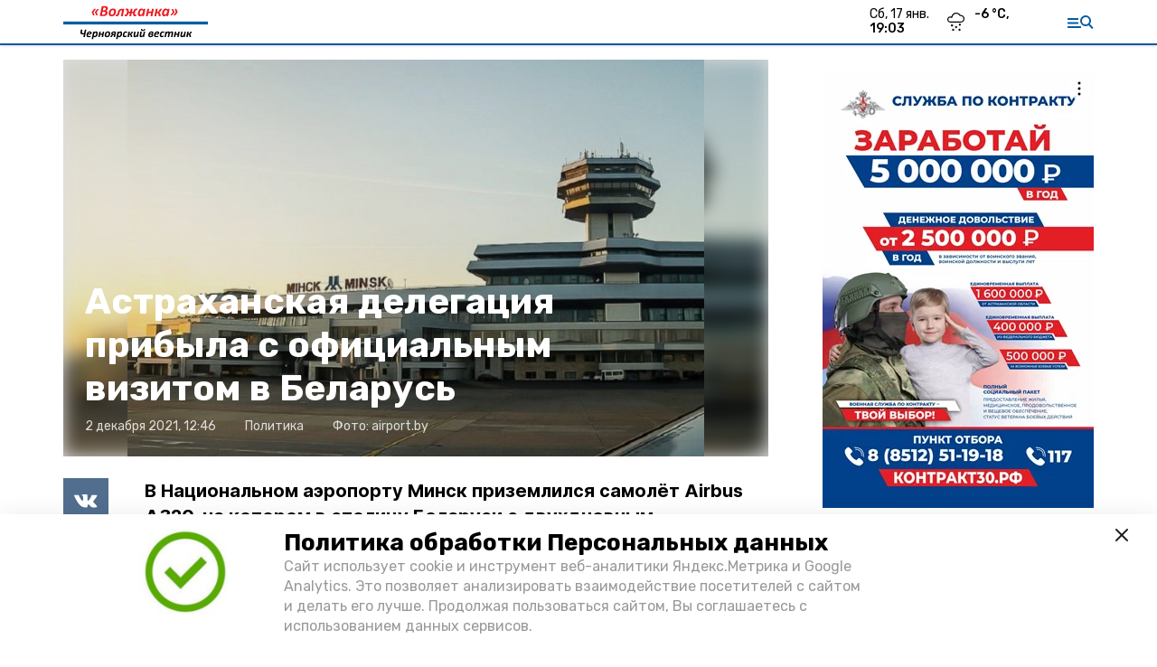

--- FILE ---
content_type: text/plain;charset=utf-8
request_url: https://volzhanka-ch.ru/attachments/05ec85df5f1a82a02e440c896fabee677a5d8c6e/store/crop/0/0/800/550/800/0/0/0/630642358d30ef12b5612c047693f075a95a6718badd5831b7c223a9fdbb/630642358d30ef12b5612c047693f075a95a6718badd5831b7c223a9fdbb.txt
body_size: 160960
content:
���� JFIF      �� <CREATOR: gd-jpeg v1.0 (using IJG JPEG v62), quality = 100
�� C �� C�� & " ��             	
�� {  		
 !1AQa"#q����$23B����	4CR�%DSTbcr�5ds��&EUt������
'6���Feu��������7GVv��(f������w��������          	�� H    !1AQa�q�����"��2�#3BbRS�$C���r��%4c��T��   ? ��ؒs����x{��h�M�CI!!Do)z;��FE!�S��f�:�
|���P����y�ɐt_���ؙ�� Q0��W���F�<�|gӍ$3�O��2'�d.�/��J����B �iߚ�뺥�P�>�z�3/����T��|Q9p,���2��DM9L��c�v� k�*Mx��ډ��(����v�9��A̝ƺ�x�w�t�q�=��LP��%��bq���s�ˀ:Ɣu���R@bI������}���ϫ�+MwO�����D� o�v�	��]�ߍ��Fg�.���UC��A"
��d�4����4l�y�ݝ��� {�I�� d�]Q9�������/����*`�Vv ĀcZ���K�X�� 
[�^<��ɠa�������2r<��n��}��Fe��Ld�����,n-�<�� ��a� 0��С	\4H'o�~}�/weY�}���ܷ�wi�D�!)��.�|��J"|i�ώ���ׅ$ٔd���_��k�آ�N=�)@�G��>�t��^{��7��MN0�PDu[׻`�iE$�vr�{u l���x��	�P')�O�*	�-O`ؐKU�p�{�=eC���^��4�T�����Y�}}9@��b�=SՉGB�-�����ub� j�((�k��򖭔mT�1$T��߻|���L�-�)}^����+bޙ_)c�{:��W����� ��+��|�FD��r���{7N�B��9���ܹ�{7N�怣�/�X�|���7��f��s ����o�(H���oWX{d7�8��\� VC�hO��h�ȜQ�H7l��� 
(�Q��!t��͚��GOM�ҵ�Y�F���xR@R��Y��'���cy�_e>|?�F]t��w{���n���m�� k�I ,�~]����T\�`�(3��;�k�2���4D�ׯX��=��j��Y����v׶��ѱmhC8n.��>�0�n� i�A/+^ xv�T�R�#�zr�57�j��J�x�_�%�����OE����uv�����[LM�$���nh��pwl�	���u�R�O���~�cG�o#�ߧ�~�aGSBV���?�zz�:U��{�+vC��O�e�3�b4SP5u�=��H�f�Z��s]��4���O��F�������5�n�SY�} "ĻC�.��ׇ?F4t��;,��nǢ�.(ޞл��D���|hk0Ϡ�"�G�_�h�
Nέ��߄�k���*���j�T�{�x��wn�^�R�!J C��������|�ߌ��m5S��s׫���&!D��l�Ƿ��;�D�)�E�3 ��߷@ J�?���F�`71��`'�m���(�nQ	����^�'��.�!N<m����L�[��9��P/�����������:s�:��K�WO�WR�}%����y�0S�x����߀aD�R�G��ڱ�ힺT�����?RR85��R�� ����H��ٍ�e�`�,�[�����JQ) ��s�w�l�P�(Y/?��)ߨ=���@�q�wX���	�[0^��6��u*�?6N��8���<�5󏯦�������\����.�>͓�s����6rZ��.�����	FsNC�߯
Q����o�Pm��'�� S�8�P߿�;& 2��$���k<~΍��c������v�0��~����J�b�ʵ�Z��zƃ|_��:ul߸/��*�Q�~����Έ���$���k�𿯼�Mf�_A� ��@�S�͘�&=��	o���p%�_ݾA�p�&�Iٚ�oߗ����у�Q��nW��9�q���>�8�2SZ��L;����nb(U�&������Q����)��u��CFE(�7~໠)A=^9u�Dŵ�7sj�v˧F��9�\I���g�I÷L��s�v�w���9�O�Ͼ��'?p��������O��wq�AJ��jʇ⁧��9�684A�LKh���}����^9uF$��0��.���QD���l��ٖ�k��RXͮ�9�b_�h��q�Lأ1��� O�=��<�q�y�?��D����j���Z���"E6��s���R����Y�W�MT�<d��]���w��]l���?u��D��f���@<����_��l�`ߜ�����C7d�~�v��:��l���k���wo��$^�}�U��\��ӄV�h�SVq����05�lL����K�2�C�.R`6�� ���!�6�ɞ���]��Q��\�b�S�Ff�+Y����le��-��j�
��~���jN���L:�G�F�w���c�9�c���� �-�����W��~� s��(�S����DNj(b�P�����4I�&����]�]~� yf� a�fϕ�}���Q���������t�!y6vwof��}:&�5�`{������O�s�"@�)�k�[�s�����uS1�z��}�=��xR`�����}�����cJ2e)�i�,z;1�s��5�U�<6w܂��K�H�òy�'����� j�zz(�ӿ�1������`Ű�e!��}X��fl��!(��;���m6x��f�˄�<�V�7�bIޚ�1��Br��ߺT�N�q�=�:���f4�Uߒ��[�#�_We�8�0a��v��ᶌ&����D���s�ˏ�}�s�%A38R�����t�}Z���Ӳl�-�e9�=�m�A0)l�\੎!a-��]��>Aj5ve�C��J�kyY�y��{����F�� Q9�� ϿOV�����sj��k�X�[}��U����.q1�r}���v�����2�!P�,�2�&)PP�/>��x�t�.mNK��w~��i0t3��d��/.x����;őm`�����8kn۳����Ibv��W�����K�{	�Zx% �o롒7�7P{���c<ٻ�S�q� ]�K�&!��2S7���˦��B���sO�G
I��Y���6�;�t����y�wD HC�'�Ay��X{�hҔ:�}^�.�m'g���a�A����B8�g/Շ�=�J��%���zo���Q�DO��A/wol�A����z@�G�7{�6o���{:���I1'��_M�~�e(���Xx���q P�@$,���� ���Y���x���َ��BF��}%)�vkU)Z�wl ������1�T��<�gAlN_X��쾓9���td>_���H�k�;�oq���[%0��;��υ�1�L%�	��m��l~��(ڄ(LsbP�n�C��� ��E�p���Gѵ��f��E�oٯ�Β��,6�Kc��^;��و k���ho�=ޤQ+%�0k�ѐ(>�b�����h�d����}ԭr���'��ف0qq0��߯g{��LC���4玼FR�}26�j{�^���u����{�G
#�*�7����~�{�A����� ��i��J���sn�;�*�yg�G�)��^�����*$�%���&�c/_�)������5�g�#�rC�̏��"�L����v����FJ
� (�q,qZ���I�cg�xPu	ƺϑ|�����!J;y5,�.� t@���=^��|��|�r�=�����K����9��{�G�Ѭyvl� ���z;9��wݪ��,������U��l���9O�7Δ%�՟u������@�%���ώ=3�ѻ���1� ᤖfA���)��lB�y�-��{�[=C�B�H��G�;v��>�w��	ܦ�\N����B_��c����=������0�j��˟�g	9;�}��;��P������� ���ws���r�U<"s�76!�a��L 0MA��k�]��1�O
�Ê�sv�캒FNS��?�~4lRPة�6�ѹ�p��'�ԀG'͗�H{y� K��ó��hq�0�kt����aF��^9u��q}���~ΰ�K�T��J��n쏐|�2����׈�T�聼��O�l��B�{�>4P�M���3Io�17�o��,yE�T�_��[h�-��3{vvc�~8�HI�o�]z��w�4mD�w�<=��|�(ڤ�9��B����|w��P��ٰ�8� ��Ӻ�\���3w飙���xk{�K�!�"$�&@�J�91w6�\��**q𕾬:�}�K���AL�)mj��p{��F���vS}��l��IWj���h&���a� �
R�ec�j�-C��z���vw�QH"<P���k����a�@��"�[��GT���A�P��S���=��I���[&��o�{�}#/e��˶��؉_,-�z������� ��,�ގ�pt���A��:P�s���Q�<��<�G~��
@m��	�d�<�������)��e�x�@@�� S�.�����m���í��dd�x(0Շ��/� y�R�=���TA�P�7tcpm�$SJay��aߛ`� :���5��n�؈J�ӵ��˘�}{���& �K,G�v㶌���3&^�~����ʈ�L�><���uQ�H�TGѷu��������� �K����@��tN��a)�r����F'�g|���at��Q26�y}�>�a=^9u�F �!����Ӯ����1J������O�t����cD�������׎��$�7ٟof�F���ݯ�t��%�}߯�g���Z���]�l��@M���Y�LjN� �] 2�8��ئ�DL�ƴ{	��RP��K���;6R������>n���g�OU�s�"ʑ�E7ذ3��ݪ�� c��ǳ ��t��K��wۮR�r� ���R�˺�Pa�@�J;y5,�.�W��&n�V�eڈ��B���Nݎ�9�o�F������uڄg��3`�ӳ?#_O_q���� ǿ����Қ�3�"!TN⏓k=l5t��_@�"♭|�}Z�׮�R�Y��}dݮ�c=�%F�{?W�������_�hk0Ϡ�����'4�Lݫwo���Q�)��-~�Xt��݆�Kjا~��c��%B16yBr�Ovۇt�)FZ������.� ,�S&N���:�Q	�0-ހk�n��� ���<��/	K���Go�1K#k��}�v�ݵQp��(���sS�"�� �}^o��;%ێ��T
�x����Eo�"��_C�\�uw0b���kӰy����]�a�@��ƥ�˟H���ѳ�NS�����)��
K��d�p�`)Mj�����m��2�K2�ͻ�l���������P)�h�&O4iy7j��|�PQ'�c>&7����P����p%�v��zp-������|��W�o��u=��`P�K�_C]��v�Q��-	l�|N�z��C��
�fC�f;p�:�ҳ2��r�{p��LPCز^V^st�.��Q.'��>��xOv�),�%2���Ǜ�e�Q6-y9�� ����Қ�3�2�v���.}"!���?6��ؕQ֘�񤈧�)h��Jz����(�&Q*vK3zr���k�Ǘ0��ϐ�8����.ݷ���F�R���-ebƽ�o���d�><�-��{v�D��GL�l�G5g~"������&l��C�Y뺧կT��T*��\��K���]��T�g���턻�!~��K6(�D �)�a)uc�4	�w=�|�?L.��*�,�����[t��0ͦcL��7Ho�z�Ɠ��bm�N:�eׯX�T��X��=}�i�g��TB���nD����ҳwcg}��#2�������e*̍y�s|@��A�%O��� j���ƞq�!4����BD����$��=�Q9����x���ׇ=�Ѭwvmr
��{�H%0c/���w�����`A ��K���:U�7a�ȟ�u4	�j�˘ĵ�@���������e�l;=��Ğ���݆�N���[�(D�Sy[����P|����\S0���O�"��R;���?��"E!��x�l=td}����C�T�Bk��g�)y<�%F���!6����BS�hF��ˤ>��`�ls��ߍv={��ٕW�M(
 37��� y��]��.ADM�}�� FN�>q���$�8��c���%���R�X	/��^�ѻ!t��N|1�}�gv�� �o��{�ɒ1�e?nW��I)���c\���f� 0y�o��r��qJF���w���)FD�&�^w\�o���6�B���G��/`�P�{}CFD�6�}s�$ΘJ����T`�Z�L2��G�}�j�_�r�o/ɞ`k$���љ��  �C0��W�hȐ u�x���q��Wj�����wT�O�����'G/�7X��@&������ɉ9�� G�XR�ٿ#��7�|�FBC��[���	сN�LQ��$�f 6l��>�7�������8�� ��1w�3a�� ���I1@Gɗ5���4`@C���SZ���0�#f~s��_F�wy���w�xRP�0���'A�$��N8z�p�*Q����([�����Q�� >f`^7ݻ~<ҕ�mD%h��o껢]u�ː� �Q�&A�����.�h
g���ۻ��hȶ(�9]n����*JY���(ئC|��� �;>r̾�����Z���~��I  ��Otf>���`�Q)o�9㫿h��N� ��#�|�z�X���;���mѻׅ(��~=����e�<��x�t{���������I��k���	�Te���{����������B"�F�g�=�!��F����C7�������K��&_G��AVD��X ,�~�g6>��2�E�v���0�wyR����C��>.��z�h���~�SY�} #T�o�e�\�ul躔�wڥt�T�o��\�h�;�AΝ���3�w�*��������
��Ѯ�z�n� D����on��d���oD9|h8�ސ�חxK�{�XÇA0�cje��X׏��2S|F~�]����~o1"����X������<�Y.���w�攷��%��|����]q��_}�L֬�=�;FX��@ �oʸ��y��~��Ɖ��3S���ۨe�%���4����\*)LoG�?e'�nLO�\I���}� �:21�^�x�S���y��a����!wV�i(�%�*���<�a-W��7�ogƔv��Ͻ��aLLC��-c�!E�9 [NC�맾��I �wyH5��vQ��~����7R�����Op�2 �cxuj��ѓ��k���{q�I�YO�s{�젠��C'x��#�}���Ʉ�-�Kh�D�(Q�F��]�G�H�l����g,�$�O�o����ѤR�Q�	j�=������ q1���u&��jl������ǟA kF6����ǚ����_3����]�tP�n���w_|�J���}>��S��W�\�}_�XO.6�h���7�;��Ն4lQ0���u��n��y� �L�-�D״$�^�.�bS)kѳ�0�ݲC��uQ�7�9��P�����Ͽ�Wa���"����.�l����)C�L9��
6t��0�tc��JՑ���o����,����=��e�hx�E;���l�շP3����>�l���l�[ ����z=�т��v���(}�:�=x����F�Ay����(Uc�K��N�o��k5���S������@��}Q��ٟH���ߍ�L���^>��h͙Z�X�{����w��1�f�6R���mծ� �_F��6��t�s�Z�I^cf�7���Js�,'D���\Y��oG�hV����!�"�*�*����C��`H}&/���߆#�
LE���q�=r��3���2��☞D统�V� �G6 ��^?��}��f��f�1�+��\�x�T�qM/O��_��ۨS�3Z���;�N}{�C[����7f|��-�����o�p]��pPeP�Ŷ�vl�I�([*q}�{��T4ĥ�㿸m��yvl�������ٯf��2�T(�7��.�ƒ�I	v��~;�S���wѳ�d3����M�]9��t�/#�b����F&�6��|��Ja	�s��B�R�mT�~��Z��g���F�Z���0���
6d���Q%�p]�})���tQ��.b=D��7��'ؘ��~�l%�wm��RDPRs����xj��4mDT�A7����V��
R����d�4��6v��f@e����-��=��҅	�v=� #N��oߞ�|f7m�:$l���.^E����4:ţ�����ݔP" [3	u{�t�$��g���$c,8���հGe9,�՗{���j�����e�=㎫�C�T���7'�	��9�|��}��5ve�FS������fD8�Q���9�m��	RO3�����ͬ5�V�F��K)m_��usm��C[���
�]�sj�(	˝��d��a��(B*�F���r�5m���$� I3�H�����D�d�,�s��|��/<�����O~��۱04��J4�t�A~?�뿪[)��P��R�x'��:~"?��3vg�2 !���="Kɻe��ݘ�<�d���!�'��Z�����Oh@"�_o^���������_An� ���� �S 1�هM�~͟� Ɏ���	�G)Mo�ˠ  Q�C�w�"���:�D�_��� !;��؟�5H��]��XHF���}�IN@�x�F�s����	D����3�����6�o��}�^Wn�I��7C�`�  �Gl����,@$8P�n쏐@$8Q�������v�^������J��"�P9����3����|�	�R�K���˰�I	\4lQ�p�>ޚ6��vzB�!h����!�����2��d�x�f�m�u2R�ӈ{(�ݘX%pN�� v���Q&$�@��R��C�� �L�gp�L��.����4���ٵ�SZ����6��}��Q�� ܡy��W�Mdl�H}����j�������GL3o�Kշ�@Iu�1���d��%�g6�:�.ȹ A)�6�wJRۮ�2vF�ߴFWг\i捌�K��{Br��:̾L�/�Ø'�]4�X{�r��;��-�T�p �*���z�𔆞fDn�u���R]�H}]���a.�._�j@?x�5|g-B7Q�c;����w�)����}%��q���s])���DL��[;�Ҍ5a����J��ٖ̬��l�F��6˻��:SX�����7f|�~a/���x����ϴD(p�?��g߶�
j �4���>#Jk[�3�T�� ��<�2ݶ|������k`���:H3	qm`#<'��`�iTj��˗�B�^yrb���4���4l�#��sj��*Jh�~0���Og?{�Q�����}]��eJi���G�'�x�߳���@S�o�bO�C-�_}$�J<��0��c���y��A0�}���
u�>ӕ��͞k^�������_�͇�v�y�����vϻ݇8$|�ߔ#��|��(������B<R)6~��������Fėy�y��	���ICoHz���lN�wN~�S�;��7f|�^e1/a����ռ6�s{�>4�:`Sy%�hq�պ{y�DfC쓨=Ԡ�����d������|f#�ƈ:i��}`�wW���O�����R�2J�O�|�o����tQ��>b-;���^񢋛���ݻx��:(��� �꿳�U(����H�=�/{�)�n�Ϙ*3vg��'>2r�z��7w�Ɉ��Y����s����?���|B� _w�Z���u���6���5�E�oF]�}8�k6�o���ݎ4|�0}^`���a:,Q���<�۾���B�\ys���m���`R�l�n����0o5;��.Ʌ$ �G�%���R뢍y/�=�/m���2�KAV�7��%�31���{�r���R�.�6��+1�߳�J;y.����<� �}r{�Kh�D�e�^����p{N2f(y����Xw��7�D��|5��T����=�}�
�5�2[)$lF֢TD��(k��^u�@H$ l�vt�%�(�y�����~����Y�����ݮ���0 a�ѻ�5�.|),bLy;ï���q�ݿp�Y�� ��k��>���@L��n0�8D����4�2�,�￦Wl6RPĵ�8�wl�kE�ٗ�T�2	�sOu-Y�g� !��.q-�� ̕�0�3����3��M�?��[��CD�T �l����d�N����tU��9^��ĝ�,m�Շ���4�QĠ�d�[F�@=�u*|^5�7uu���ݗ@��@-���\�ɂC�p�DM3�'koV�Z�{AfJ��_�����X{�r���>����2 �e�ջv�uY1D�@0���J�F���{�A~ۂ���������J	�b�v��u������C���wT��0�����?��h���.p�.�륳�XR���������^yr�|�����I��%/�����q0�s�0�׏T�`Q*&�� {�^�=����h<���M!�	� ��V�e��;`k#c#���o�G��y�?�{g0m�FB�����==�]&����`51��a����:��vfv�l�	��	E
*F�ê���}�kV|���p����v��&����?{� {�zR����xJ����|�����(a�L
_8c�����'0�~G6�� �٫�~�3X{�r���ٗ0)� 0L0�!�nh�L�&2�gq���|��O�����,d�Ho��߹���}�h�y�����ۑ
nlq�;���J9s� ���R��/�5
�&.��Ӓz�����+�R��O��:���l�����ˑ��ئ/�v����n(X��,�߷��i TZ�����#�n�wҳI�����竿��\�,����ٟ1v���>A竧կ]�*G�`���>�٫��xR�Y;A� �? G]��ʀ����������U�=<�W[���&�8br�p�
�T�[8˻�=6B9Mv8�M�� ���i <CLT�,q��	�;�e *��(����~7t�5v�ȹ�1*c���:2bL#�����@(ql���~�{B���8 ����T5��z����7��X,���1.�W}S��(�M@W8<�un�����cK4���tw�i覙~��!�k��ӸvQ��~G�-Fn�������|i�K+�U���ڥH��c�㺦.ȹ�+�~G�3`�;G�O,�'���	L!d�n}<������CW�]B��˨nR�;g�քG͔����uҊY��M�2��� m`�`� �>4��@��e��n{��B�	m����Ы2vs� �tI�w����վT �i��iB� zC��  �h�!�<��i�����o�X��ٟ0�`�<�% �A��4A ��n�ͫ���P�?D�߫�>�>���7f|�`A	�0n����sw�7�{�����`֟���ؕ0��<����hk[�3�c���f��n����B5��` ߌ�0�a��;�c�j���y�b��� ��F,�.���I\��#y��}:w�?�){��R�ƻ^a*� �`�<��N����>�}C�
(}� �\;D9�C9ݸ�a�A��9[5�8^5��!���}��&���P�܆F�2c�7�9�%* �!�*�3�&���ߢ�P��a��u�ݠ2��2�`}tI�+�Q�u���_F��� ��<�u�v����Ҕ����z�l���Dy�����{��j�Kx�}S�]��>@b���>���R��k����uz�`�x�mCu�я^4�L�_�����]��E&�o�;߸-Fn�����3��寳|��v��k�6.��W>�)�r��'͍uw�ǲ�v�F�0�m��Ա�-l�{�C��}^�&��Bs�V�����5�g�#N�bR��|��o�k��c�j@M�����f���BJ����R�NCת���ᮆ���I3�Y}�]��Q��o���?gycu$ �����q/}�:!Rޘ�(��׌�����j[����|�`�(P�HS�׷]���5��N['���n���g�-�D��S�*2,�e�8a����<�Q��O�.�{hX ���l�Q��n��8��s�ʳ��ٗ1�1%$���Wt=�l�C��;}t4J�ծ�X���g�(�2F�6���@�pJ��#G1@y3m�^�RO7���J���n����Қ�wf� ��'-R���g�>������AB|���]����bZ��9��~l�55����E���z�S���,%=�|�n�?7��Т$� ���F�p�`	��� �=����>�C"b��5 w
6p��`ǔ�~���E���]{�:��'w���S��I��W�\�6�y)�gF 2�t��6%\[�?x_t�wcC�	�8\@o^�}tD3qmyc��3���Mf��>���yE�O/	s�}�Pu�	e�����Ռ����x���}NY;��#7_�k�~E�uÏP!	g� ���JH^�w�C,Fy�����M�&�?�(Wj���]K��S���4fɀ}���IX)Go�{1�1T:�a�|���vvQ�j��˗�E��d��g��F���������=����������n�vya�=�U)Z�b�U.�	Q��.a*��K=�zq�:2Q)D÷�p�ݫ�{�"�Ţ��JXu���⩕2��Ӫx�:�
Q�����>]��1]��xb��H�����!��9�a
Q��������f(�ɳ��l�f7��u(������3�t�Y���"Qz�A�%�M�o�E<(�߼q׮��a�@��C���8O�^�C�=�,�)��v�u�v��f��6;6�&'��.� 1C8�<~�~�6:�GķZ�Of��R�P��DnP������߅+7~�6p��|ݓ�(!����t]�e��,�<�a��xa��:�f?�d�ac���(�rY��&��έ�сCx��5H>���$L T�_HfL|��n�wEU"��g/��:�v�h>If0[�;?9>���_�(,�9�WW?H�����!�Kkf!ٰ()�)&T�?,���zh	����yq��@6m+��-�N��5��N�ʦmK?ou����w̤��8�Ï+�vN]�xΉP�?\o�~ɎӍ)��>�]\'j�=n�,����^�ٷ^�eD���kC����.����=�	giL�c�>q�t��h���VF�'��+�W>��3�&מy ĖyA4����u1J"7OW?T��.�g?P俸�wl��� ҂m�io���8�v�=��o�f�'׷�o��HQY�P�	�%�wn�*��?�۸v��_C��wK��a�Ow>_`	�S�k�\��
T���<����1�-t Kh�廷�2y�0�� �\8to0��x��L
#!����nG��1��E
I���0&�b#�|�tplpL�/�i|z�EC͒����s���R�٨�6^\7G� S$��ĥ.�X�/�e͘�P0}�`�͔�o� \0���Ɣr	ą�<\��u߯�/
M��{�Ly琏0 4�_��)w�;�O��p���%)�Հ��u�H�[^�ޭR��@yrխ�������%1=^9u�08~�� �?_,h(�#%����`/����u
YUBE��Iw�.��TI� ���
h�^��)����<����|��k%���wݨC��JЦT���^�u�
$	�7(P�˘���:k[�ט��b��2�f�j5g�f���I���r�*&R�9ƿ�߬o�;�&LEE�K�9Ͼ�oe�&R��c�c��S�PҎ�s(�C.�>����_}�1�L�mtˣ}"J&k&�fc�׹�MIy��ӰMsn�SY�}�I�=B=P#���~��[���V�w�����/\�$��c����5��_
'1�N���m����������&JC+X�r��{�j�8�"C_�>�]L|��}ު4$��sߪ��8Ra[f��ϟ�6�=_Vn^H˳�BJ�����y��d�P�t�\��BI�ɵ�d�����)V,t�=�(^l� di���c�^:�)��Ͱ2�:r8 	Z5��ǜ��n�ѳ
G,���X�~s�2� վ\�K �Y�o��y�0��L0�hϸЊU  Ι��� =��2cj���^�~�4���#9�=���&�6��|��?6O��}��S�]����m��&��_�����]��>Bb<�N�l��v�)W n �
%�y��� �Q���<���|6s�i���d�#�w�=]�lJq	�7�]$, bit|B������W�]D`��{�/�N��y���5?p�����]$�A��~���秙���=s���&9?7=^E�t{����OC��}s�:JY/�u� 1p⇡������Ϙo?�� �vw�Q& ���s Ǩp��)��ba�X��$����{�w�u�g�(��G9�>�����FL��1>8�e�3�]$@l�����u�� ��J Fb�hg�X����Y���ҟ�v��C�L���W����� U�� gHG�^6p���!�0�Ҏ���L��P��1�����0H%.k�/-+1!�f�o��'5�kڞ"<Q�����<��=T�Q-�|��v��� d�#����]�Xݺ�7Ps&��۵u�D�w\兽��@7��Վ���{�.� �7���1�^8l�~ʹ,�He��0\2�u(���G�൉�E)�>��� ����@z�B�	'Ɲ�u���w�1�,�k���2��lđ6�&�G�T�Mf��L|���G�v�tNj����I@&����s�k���K�(	����ns���@1F^���O 
a�y����vP� �]��)��o^����Ϣ�w�~��9[x��7�������V�X_;�
 Sĝ	Ё)�wo�i@&4��-�ݏn�i�Y�}*� &`�*�@��\����D� S�Eݠ8{uRC7���FNT��O	�����픣-f���+�c ��S⳰Gf�o$lu��������H3�;3���2bvnm��O��� @o��ݲz����(Ulc߾�ٸL�_������^2ߎ3��	]-R�=]� y�{_)c��ٶS_?l�}R飤)�o/^������
6!�Z���m�� ��"��{��?fA.8v��l�g/M.����O}P�'k��)�߫U��F/XR��z�a�w._`�!O3[���R�?T��D���a��>�1%���Ip��FΌ�l�K� 7���$;�>�߿�m�`H' �aFc�-����>�n�������&l�S�O���8%�����m�J�*����� ���K��r� 2*	��ͼA�����VoYIŘ�����O_e$ �Bȁ��b=��I�c~�����} j�˨�1
:�Ͻ��n�*
	O͎;o����j���9��;���ݬz���0���o^�蘎�ƀ��2j-���~7�w=�l
a�~D�� ��zr@5w���F���}(O/�e�j  �"#;�Z����;���i��-�﫚T)B�p�q����_��4k0Ϡ GJ�̶�|�ޮ�����Vl����l�R��F�s(����!�>y���˨��O���5�<�d�O�.8~�����16ȸq��l�w��&I�8�P��N][e>�+MU�c��S⳰D�R0�p�#���������ó�%0��3��a����e1J_'�}ڱ��Y��p.G��! VS(��sP�zCghN�(�*e�k�1Le�o5��crX���zT���h{�A=^9u��|ߛ���1�a�4g�&�8�Ly�n�߶P�݉�!�ǣ�FT)Ja������f<�]��>Bb<ŷ䗮A1�%���ѳ	��k�wN��ʇ���r��ϳT�g�h"�Dn�����=��k�a��������~��pѲ�"�!v�Ϟ���p8АMK3��6�9�W^��T�O~��0����l�T�"���*�G� 5�1P�X�o�m0�B��vK�F�a�A6ٴ�����"�I>(� oﯶ�M; �������|gB8�����~������7���n��:�3�&���L�����Q��u}f���Ҕ��t�*1�7�a��w3��2VLcK�}��~!���������g67�=��{w{�1��X״y��H^E�2�{���U(䐌�pt��j��T5x��4�B�˶��m�(��m9{{�|J�*>lx��\�s�uf��ῇ�J	��˨Q�9��eO�P��F�D�P7���C��#pR@S%�s��,����>�9��Tޫo�lAaO scg��=���&��"�W��Ooy�\�J��f���޺ ����|��ٌ��L�5_�>�Q	�I%���W�=V;�O��跘�ҝ�ۻ�xc:W�/�P��C��M)��>�*�!�B�v��{�6t�W�w�y��Y��{T�S�������Y�}�>ۘ3��>�Vk~r~�:�>�o�����NW������OJ� ʜ�n�x��J���+p�"r<��%�h��݆�Q���<��[w~`�G؟P�����m���Pq��-�����OU�LrR�ٻ�:Q)���gV���� K{.�?eRYWj���4�<�q�y������^�/7���B�7_��`����|�(��~�OU����y�3[V��ɖ����X��!F�OXo�yP���
0p����=.�9R���Pk����iY���`>�?�=���{=�����n	��FĶ�y�绤.�I�f�0�o`�FĶLm��t�Mf�
מy����h�ODC�2v�ak������4Nf����V45�g�OW�]@f	��  7�ߺ]~�P���� ��$�N]\_]���Q�ɩg�wtA��.�a	���4)��� ̘�{����!�O;���=��Mf��$P�׫�G��z=����BR�%��D�/�/�1�2�k$�!��F}!:y�Lq���fC쓨=�hɈC�{{�*0y� 7������U���_�t�S�)n��OY��Ou(HP�#��������HDn�[� _��FTJG����s�t��|�}��b��TaT�)���s�M�c@�r�#s[���@/��ǟ
du�S�#0�zƌ�+���>� �۸)F��r��Q��.`[6��~�$��_�Jz�{vwƆ@���4r�Z�{�-�f>���a�����ٲ��W�J͗X��a�R�E
�W�<�o���Q����8b�VK���;h���]t[uX��;9��lo�}:�.���ݹg<��۫e��,%GL�	�#�����s2���/e ��ǉX���
�1�sPyc�ﺅQ"P�Xm�UR�H��>�r��L����OLS=q���澎 IQ�b� ���<�q�y��Fn���E�f� U���NZ�&y�}{vP�b<�맔���e�07���F�9z=�<�HDp��7t��fO���z���yRr��n<���4�f��T�#Ǘ����ƊZ�������|��Vjz���c�S�7㪕���lz��N���m�IJ���s�N����|�w�Y���y��w@�aG��<SX.����WZF� ��[�K]��b0��~%��y	�sr�p��}�mT�{�=[ew=�����/�}�4��o7�F�](�E].��&���� "�������O* y͞�;�DG���t0���f����]��>��m�_=��Ej�ݰL
�>X�_`w��S�7�P�H������nԺ�m�wKt�x��ry����� ;�f��|hB��=���ǞXҳI��� �]|�}T�X{�r���wK��C��\n�f�-[B�h�   �
i��o��h�b!�>�L,X;%Āf�y��D��U��P�۳U��u�J��Io�0(R�_�|L:��z�&0)S	�{�_E<�:����I��!�,�Ŵ�B>�^�Q�vK�����ݦ�m]��l����F�	�t����he�K�e��P
��q�0�կm�*���Ʌ�ύ�I'qu{���υJk0Ϡ��Q>S��u�:/7C-�
a��٬y�+����VXo�=f[&�,�@�m���j{�?e1g;�Ơ�nΝA���(9�OT���2����O� =��5u�[�#�hdR��w�=8�6��*&�1�ՇhN���� /��My�öt��N�b��>��# �T�L'��}��O}P�����R��Kh~�q�ãm���
e�{{iGv��ռ�&y�âQ2Veߜd;gw��(��:�'�'���1	k����R��B|��ު%[WK���Ɲx�/߻u���r�#LEѻ����FUJ�~nm�T�)�@P�
�ٲ�x�����~�]N��w��T��!�Y��k߳]��=������QdL#f[���0Þz��� ��6߄��k�U�7�|���CNI�����?i��Qo���{��-���Ȑ��KI�����e�p��}�H�=Mx�B�sFL<��,�Ye�@?Hm�/�h�<�]׈�U�@!)��G�Fɳbe��*A���Q ���Vn��Տe=^9u�;�g,����������8��.��D��� � �e���	��:�xa.�Q��=ܹ}��j�˘D�-���G�~�U�ϕ��Xs���f�K����$����@�#��;�3�c�CY�}��>7ٞ���m�A����r�����m��K�����$�Iq���/��CY�} ̓]�%���s9��5����E���翯�׮��t�<�� ��|Û�J 7�Nɵ�f���\�����{(a�4�̕4��g6�$��ύ}��=绦�j�\s(��v�0�XNb2�:6T�a���黟�IER(s˺�~7��Al������Ѿ���Q=^9u"�6<B]>��
��ڥr}�S�1�����,�.���J����|�{T�J�� ��.��=W�Ϩ
Ʉdg�=���a+����~�,��`�;G�Jk0Ϡ �Q	�l�d���O�?VP��J�f��m$��l�����a�@�OېV���\�t�I��u1
!|����)��Dß�M40Շ��/�Z����@��`����D ���i�}�Fk�T����a�@j�˨�!Gp�~���(݄M��a�f�� )�{����tj�ߑ�x�Hwّ�| �%�B�/�'�C��g}r�7�����Ⱥyd&&����߈k�h�5�2�)8���!�~8S�B��>b�Y��;�9K>6�q�=W����
�O�G�(���� �4 �G�$���� ͚~m+;n��a���ъ��ݝ�F�p��a��hn�bU�X{C��hQ��>`b�_�ǰe�T��� U�\�� �Rx��S闫�Q������7vG�3`�;C�D�
>�����7�7P{�ݏ�S�~mf�����3�}����i�uƼv���BN7�76;{�C~ҥ+�-�P�a�A=[��k�7dd"a/f�:�ѵ
���ax��뻬n�f(�ua+�wo�F�
i��c�)��JAu(ϞY��e�3�`u
!��o7_f�hيQ?������U�@��h�N����H
rȣd���	l�QC`b�}�P�e�X������@OT�� %�0�iY�.��߄� �-ܞ��pK�ꡲ'����Q����v쿧gM �0l�ۂw� �/�� ُ� �L#b���� pn���)d8�u�1n���{`6=cFe��LM���0��Jוu�v�*�fJ#��`�U(QNw\����mf�
o.�g�j#�[���_���FĢ:��
I �mj�+��նx �*'/F���iݎ�v�\ys�O��P�ѫe(K-`?���� �Q����D���}�G E��{fҔ��:P���O���B^$�c�w���La�T���@OW�]@�ל2�,�~�xPy(7r��e��7QiY��� ��Px)Ǹe��l����$룠O^�y��(܍;VO�S���o�7�|.��5�!�����s��!L J|��Lv^�H�����ߪ�2�s5���j���R����}�Q��>b,䞻;usj�u(��e-�  �]�}:vD�S7����p	J�1#qM-���릆^1����$��7������R0�9�,hن�Jm��z�RC6��� %4ﳮv��u�8ʝ�W\�xv�>Dh��r���)���K�P����?�]�E�&S�Ŀ�z�ײxJtv^X[P�d}-	�n쏐� ��
6�W�<�`��A��]F�o�n��Ҍ�����ϑsJ�m2�V73��}�s�}����)|������l�P�ϣ�";�O�����`�A�>�b=C�͒�=þ� h�ub��yr{�vj��k��>�$�&b��i%���w��]��>@)�A��?�	s_�D��P@�k�-�]�W��@�f�J���s���
P�0�vz����	�Յ��?��P&M���/��&Na�O�R߾�9��A�4@��?��@#�n���1�� C�NO+���)���}0$�����>�q���XQ�Wz;��~�ǜ0A.����D�x��F���}��ݷaFL�` �߇T�0��1Jy_���0H���ԯ�f޽]�v�øbW	�3��n=���:,	e2���wN����(@�0,��v���|��WR�A�u�w�w�F��
0ͧ��/��13�My}$���p�J�X�1�mڱ���1T�����]��Aհ@�f�����k0Ϡ�u=g�o��*�ܟ$.���6$Hc�BR�&7O���CH"�mt�}�ct�ʍ�e��c�Nt����]#B�Ů��r��	�u�z����������椡�C�*�>��.�q���J7
P��"�	��
`����ѿ*��)��F��2���H�>��2^�^~��S�g(�+�0лG�iwEe�cǏ�QZ}R-�����a�o�F	Q�]�����VseH���}a���Q/�kV��w�;]Y�0�'MF�q	V%�E}!�ghD��5y}ç����>k�3�2)�q�Fh"q�XTa�q� X`���2����l;TN�s���'�tH#��[n��SŁ5��/'��_X{��(@��&N��>���r��Eɦe-g3�����oN��� F"�S3�	DB�6��Ƣ��e���h� 	��׌�e{!l��xR���q�E�D���R*��d���*ݫ���-b� 4�曠�Sy
C'*Y3�l���zJ�"�t��8�Yj�C��U��^�pO�8��\���@��OHR��N�DUqU�SG�v:.��!Jx��~����8r��h�8pHN�4�$GY��+�"�h�4\"��"��D�G>��/�]�W��J�(t���=��B॓	�-W%�}Hxg+�[r�g�Y��|	V�k���6��zw҇C��yL�̘���r�nE����C�m�=s��J=3�]0eQl")�#ۍ㺍�IH�)�h���B��� �SǢr���m90�h��� �{:%G��!>/H8�0�<��FW��(��v-�Z�i��ׯ��K����\v)m[0G�x�3��H믗��-���T�|��}�v����K�/|�ٺ��N�t��(�JP�x�:���6��g�g�t��RE��&0uݷ�]b����6����I�0Ϡj�]�s�I'c�D�s�n���@���n��v�y�#C�|��ݼo��|�@IZ��n�H0��45�g��2��c���$�Z>s9h|������\h7/�`�o��a��z,�Y祌�Z����i��q��GW�]Dj�0�,;껫�������$��sm�Q;�b��ӳ�H7Q�
!-������	��f��|i����;J(}�Ϸ�O����
m'����n��440o���F�	��!])��>��m�0,�oF�>���C�J�_�� ��RL>�E���M���Wf����
!����B����QDҾ���p�G�slU���Ǵ S�S�=�'��>�.ɀ|�}=�ï��?�/�SC���\�/\D���O4^�R�n.�����-���w}�,泮WLG��E	�j�ߑ�����@@)W����$��{�}������P�����6�\�G��;�엨z(ݣe�H��%C̒��K�{����([�k�Sݿ��JWf���P=�m�uGIf⍋���)�+7���B�7�|�� ��c� �m�&��X����S�Ѱ�?O�w�x?���=��H�i]�X���T�<b�	Q�!������q�	�A��gu�'v=���j�˘lS���xc!�=�0r�/DÿU	����f�� V]�lR�� :���g�b��ڿ"�(I}� ���n�l�����aۺ�JKR�� >?��+�~G� ss0� ��]o��e�o��Lu��ul���D�7v�(Wf�������3Wz\�����c�lx��{ݫV�H��P����k�g�y��go&��e��Q��.`S _���C.��F�m�� ����j�<�6��ҵ��˘]W�ϨȘ��=���D�W/����!O @@psZ����#l�'���XWaz�40S�7o�6��R�{�>4� '(�[�e9tK�J 	L7]���B��n�n�￲���s�g̳��&0�߇�=��J(Z�Ж���XOmۨFogƍ�@��W���'����F�]"3�@�;(�*�����>@<ݛ�>?v��:3/��x���}�,��˺��h�L���=7��Q��.`<��CjC��ço����gv����D��7��4�h<��ế�P�
�/_ƕM�5ve�)�;?��x^��*�!�<p�7tKp��� Éeߠ: hQ����{�t����Y�bR�o��)Tp݅<lJ!��߇�v��/�f�ߞ�R�Bw~�.�@�@�?��ed�ռ�{0ƄR��`� ��E߹�}�Q%-����BM����Y���(���������o4M�����'�vi��U�>���CZ���1:��`Ȕ�� ٛt���%����IJ~0�5��/U�x�#D��0j�n}D]��ȦՄ���;�N~�m�s��P���ύ<�l;=����n���~���3e�]C�|y�BU /��Β&,��Pq�~���"���g�bnl�eJx�{� H�Nԯ�ˏx ��B�{(���x�aǤ%�ݷk뜈�1�se	O�e��(Тo��G��XLwJ�����~���p=�Z�x�_�_h��c��Ļ_}��ۯ
O2�������FL�O�zZ��W����N�ֱ~e��s�!Κf'�1�=�]���@<�mM������5����X�v_F�3|}��Z�_�r�_�>�-DIf�Cd0۶��w5Z,�c���f ���C�'�t`�0��]C���ʏ\�<��j�˨Ȕ�g���ᷯ
7���ZM9�9翢���lꡊ�"����8�<���eFzKW��U,�f���&y59t~�q���~!:8v]Ǖ�7���I�QS8���-���:��a�y� ��G��\��C��$��� ;o	w��������o�L�E���B��<��U�����+K�)ʘf�p��}Y��Uj�QJ� Y��~�J�9@N��b�c���4����.���(��:��4�
�f���)�f�'��BδU2���Ӄ�)%BÝ�¹@T_-�/�8�h0��V�����%]h���1�CBu��
q��{#�*��G� n+�����E�7/ש�� ��7�9v.���Pӝ:h�Cgs��Ղ����{X!�~�d�0ޭ�S�VJ�y^#�`�g�x���*�!�ŗ�Uaž�B���B�5dީլ��-
8�(���:���W
��:�Yª$�+0�w5y�x{\�Yh�����Ɵ<��T]%���(���r#RX��ֵ��'D���GTH��'+���J:��)P�xa�;��� �Oa��h��L`�s�x���Ъ���7�x���Cظ���x�1��eM���ilZ���(��e�8j�1�|���X�@Ě���P�����U�o���7���3�a�򆶐Eo��VOq��ƚ�����[���R>�dG*�o�� �o.��ϲ�h�D��e�qy���
���t��̛>�"��B��S�V>�!��n��vy�=�f_����z}
]��on�1�2�5�D�+�W�̞F+�\.j�����<M�	
���2���s���2SEب��_*uVX�ʢ�[Uu�u� �۫�`S�䪥�C&�a�&�
�rEr���y%��� ���ʁ~{�}=��ً�m����$�Eސx�tC�X�j��K�>�B�Bl��{+vgju�j� n����,�� F��?K�N�>�A8b���\x)�k�q*��(��#
�,\���U��c|�o��6m�CЊ�cMZi�Y��ռ>�N1��� dt�9����[*�h�+����|VX�V3�{����2j<O'."	��F$򿢤A0p::����h�:�.��࢕��	���WܰwNi��4������Z;]���0����^1Wr{Z*�̘�Z �H��H�I���*�PЅ/��}eir��x�*�A]��b���*t�$�"2f�$�4�VL�T��E2iT�G�O��1�<�m��I�v�[�N4�{�x�M{}>?���%��L㌙�TΕ��r����UPb� ����ny=u}�L�木1J����e;�";tvՓ������#�L%g�r9���z��I��LQ�^c"_�b��YʞK�X�s�U�f𕡪.`��lQ������g�h�t�uȡ���i�ONj`���D!�p����BŲ��2Y%�\3׹��0��q���o2cY�|d�B��P ��0H�2�A��׆�
|�9U|6�˘|���o&?M��̆��/*�V)�r�)���0F=\*,*1�n�b�t�V���d��t�z髺��k�Op���ḓ��"mS\���FDp��QL���a誛55N$���P՝"� ��1q�./�ֽ����O�7N�pl�4�AȾXxE�}��0�4�u&��j}d�֤^U���A�R�|�?K�D#[���CBx�0%�4����� )�ߐ__x�8S)>l��~�.L1P�p��`G,���-�S��s0������n�h����m^�DF�a��S�9��7�Ssҕڿ"�'��>�؁�q�����4�"�d�_C�{�����C 8��f�@�WM�j��<丂O#_��ҕٿ#�'��.�9�B�T�	�(צ�E�` #C��G$�,��O��4+�~G�5Fn���@��/�?9�վ��l%(���X���C;���ã	]Ӷ�2b����t����/2� ����D"����R����ѺD�'�/������j�����=��>4H��7�����C�T�vo�� �Lb����p݆ۨ�$��k�S���z��H��?S�<ۇ�����z�f�E�e|�DҌ3i����"*�J�R�o,��1-O��|v΍��m���K~�F��P���~��**7����ɴ�� !���Qݻ�û�w��d�?�D[!������E*{��|h�BE���(�o�S��L��׫�5`loK�؏ǬF�!}6�e�WU1J+?�=��뾀�Ӷ�q��fb�V��緎=wϸѱE3�y��3��}�6{�!��d�""_�� ==W(����H��^�����ѐ�1����p�PSҒF�OX[�j�,@ʔ�L��Jy���Á���^4h�(Q��GGV7cv����˄z5�ه���k͡w�f4�f�Ϙɨ 9�o�;�|ö��2���Kvތ/�U$Eő�n�����ŁZCk6_�ߣ�Qj3vg�MǑ�B-Rڕ��}���LYɧ��M��l).&D|����VBth���l��c-s�Z迉�Q%5d�D�n���R7���ѿN��&)�`�y�� e�"Yf�77q(2םo�藠R�iy6���}�l��s羒B�c�V]]r���$~�}��{�Mo�ˠ8��~��?Pg<7�#�J0 ��s�9��IEY�wO�����UF��ڐ��Sh�_�؄{ _|0����� �я�}-���|hp�XL�'䎼y��w�Fs+~o�ACض�������s���6D����NWN 9�1����
H��(g�TbI�y���ߦ��O[O%�.c�&N�Oa����,ɴ��2m� I�)����˟�b@?�5_�ϪA�M5�6w��8�`#U�e� 9�h|���>�� {�_���=�BE# N��u�2���N[��ݲ�J2��HR�*3vg�����t$@@D��SO��ã�ӥ?��uL]�r��8q�����~M��7��hI��Q/��$u����@5�O{�Rbz�۟P�ow�PËt��!A�~�������LP�&=�ѫ�~E�G����ߵ������?����h�I+���{`v�o��v�ȹ�n�v��@�}�2����1� ��`�ϳ���Q�$�h5� v���:9]�;� �OT�� ˛�����s�Ѻ�&`/�?ז�ѼefĀ��۷�Xʗe兵�G��j�˨n��vS�P�cg����P�����dL%���Gf��d=4pL`�#�3��&��X��9p�E�}�� ����*~s���� �0M��xlHa*���~�t���7gm��x]�C(ʡkC�X�}"<� ~W'��`�]x�J$�<��(L�>Qp�K��T�������yf� a��!�S�ΉP��ql�ㆭ]��)@�:���y2}�W� 0�����z�K��f3�_�cG�`%0v�����<��c0lq��K��e�)�����M�� ��psJ��}��T`1|ܯ�cv��t�����Z�'o�~� ���>p�g�h� $S�~����� �ӷ�.�Ќ��'�V��sa~���q�����t5�.͞B��b��V��|�S��w���2t@-�Z�ժ��#�/�%�q?X�D{����ĠQ�6�����SZ���1=W�Ϩ��t�(^7��]�떊p��9TK(��U8�U�5^
ͭs�G�l��"�W�|ń5�*g��Pb���h�/���&��Sf�P�C��'����7�
|t��_,6Xrq�c)�ȞN�wS�r���b�*9EE�|ѼA� us�L7+���X�Hǎ]���ӏ���I룪L��"�	"�X�}´J3zH����4�
%��	aս. �	\+Ej��.
kmp��3&l!��1��&����M2L۶������k�j���=W��ux�J���A�C"������V���Cd��5)�8�\jWl����p��el���O4�Ck�pG%y7k�Y��Y$����}�_�2�d�:�_�~H����!o"�����g0��նy;n����B-X��Ĵq��D�
�u?�?Q|��Kt�c�`d�̈���$C�����n��6��vdQD�T#^>ȣ.F~S��V]E�%��=�Q��Z�3�Y�D[�|��;�i9��\%�9/x4-"�FZ��vʆQ�yh�3�}X�֟��T���
�*1�]hT)ǂ[7o��P�V�<M�ʝB������5"9��z�
Z�WG��x�N+hm��"�1-C��Yu�&p�U)�_)fW*�wgS~uC����X�^h1��G-��b��e��|��
C��3�t��tƎ���Z�b�V"Ffd��'Tw����*��=�/�PdDheHa��;�d���T#�+��<����Nї�����(ȱ�d7+�7�`~x�5�9���ϸy�`o��o�T����3��P�x6���-l�;�;='h��ϋ���7���pԕ�(	��*��Dʺ�<-q�.�AB%��� ���v���ƕn��*�Vj�V�@��qb?������ԷF"\
�R���L�9�����F!�z�&�șp���44�t�q�f����2��e��C��Vl�e~��\"�n�V�|<�.�|VӜ5Ѿ���~4χ�W�A`ͻZ�M�=����9��̡�YHGJ�&���/pi�yp�x�`�F�*)XF+��^7Π��ۀ!�;�n���OI�&�$���)���H�FfJs�|���%i�Xpg��Э!��|���"�Ty�(<U���q�C�N��n��G`c�б��qW�VQ��u��I�F-�_>�%�������0�
m�p�t��	�����!�p�Sѱ0��O��<
�FA�pՋ��}34E�¸C[�G�/����p �9�+�K����rD�e;IJ{�-�_1�� �.�L�X�(�F�8����U���E;�a�� �Fb�4C>�#�>5���/j-S!�v�H{�V�!��l3���״=wj���#���fs�LQÿ�Z6�Ã� �p���:׀�W�����#�<$���V{`��/��?���w��Q)�¬��K���sNѿ^��Ġ�/��G#���1k�բ�'��"���Q�_g�k�<f�ul|�Nn:B���z�S`�!�e{&�=S�Q^*��9�e �Y�xf�<��y��{m�C��TZ<�4�ȦOk3ک��Tx���m&<���-�U�i�4-�`�ƕ�C�Zg�3Z��%Ul"�vZ�Z~p�Wo*�uf͛2���(|լm��Y5�����{�nxL>�TG��;~n��EV�U�Qp�;є�	�M��3�!�dv}��V�S��j��8�o�l���0�7�hc��V���˶����෮�p���O���W^Q�G�p4�ҦUzȊ�jç�v:r;���i�_5��%w�
y������W�p�WϛuV����E���A����򀺈f��%�废} 2a�L��Q�mC��`oX2�͛��alق0��m*Ʒ�P��nٞ���h�b����o�� �#M���W�պ���eφ�JR$��E#�Q�Cp�*x��.��t����t�Llڴ������,���H8���[u�S�Ѐ�[��:��GG��	\v�}� {�B�D/�r_W�(�ٿ#� � ��A����w6��g�a��{�s�򿹬e����FJ�Iu�!� >�0 �y#���Ҍ�M���{�Q@������/��iT5��.�Zv�l�p߷��CL�����9�������G	�yǶA��t��~�8O��7��o=< � l��R�%���Oa:�@�P���^��%�룶
#��t�'}<�i��i���[��(���HQN}A�e�?"{��J��R���PG�4��Q�� Ё<�zp�vѱ"`��Fh�M�CJ2e�o��~��XNz���ŕ�f�n�R��l�d� �)Vh�{� �'�
4)�O�ļe׆�}�37���F�ex�yf� `9�2� -���ݷ�	��|�������:;@+5�-��#�s�����s�j��6|�,�����0HQ�ߛ�2�2�zw�3�	��j�� ��� L���xL������4`)���Wn:�\�l����7� �n�Қ�3�&��=/@��~�Ѻ���K�{CۻxϜ{��{i@�	����T�K:巣�Wl�	��� �F�.�[7��-�R��3� �0��지�q�����<�����J  ����=S��~�2p�8X����V��;(�3ݮ�y��f���6O�_?��gL�?ka���:���GU��5а! l��R 	g�.����
D��fW�wN�(�YD�����_0��{ ��y@��W��F̺��~ת���$�,��yn	�7@ZJ��/�}�P��I�����?}�O���U��� � �����r ���>���i��ύ8H9��!J� d۩���cժ�`�ހ"y�6�,DC���!,�yO�z�C>�J PyN-�	uc�J:��w���� A�$����Ǹ�������>u3n!Øq�}���*$��jג�쟻u)/����:�Be�-�����>���E$�k�����u; �ɨ��؞��ﻰ�JSYBϓ͆��7�p�t�@t�6������SY�}��� 1��'��>��:�ʍl7����	���sf	����=��(�>�F�~����݄�����#��.����PK��(Z�/+���{/���ܡ%3ww�T��*�M�s��]8�2LQ6c�OU�s� E
n��Ո���1���<��n�
\V��l���>_6�|һ^���!?�~_xLC��h�a�@j1Ϡ���̠&���k�@*�t���uo��	�K�X������0� Z�x��g�Dhk�ݓ\��6� �Z$��k����<=�h��0�׻^�|=cu� %dJ����˪�vj�T��@����vή�Ҿ!�ˏA6�m�ᐵ̙�կ�}�OD���?P�|�D��z��w]4>^Ba��/���z��o�ˠ�Q�b����}�2W�v|h�L��7������cF�l��u�ǣn��SY�}[v��X�g�^�Ƒt��j��X"cj���p���>�  �1�y��]��Xsj0ĳ��]�?�4q,��^�RǶ�+�w�\lǐ�L�DUc�ZpK!�(nD�Y����~�FC��Gw|}�P�-�/�B�'9_���g�"8 ��q�
P#/`ʻ��p�P�aŵl|� {C�v�5)���;0�V�{(D��1ekP������4P$�v�:�{(
y���I>E��@R�FWݻ�������|�B�p�uJt(�4��E��u�q�t[��w� �4�<�.�v��1�.�u���m�$؏8����'"��!!�F�~�����PQ�n0n ��h� x�rL�a%��R�ua1þ�%�
eRz�'=��^��SZ�� ���9���v|�ǻ�K��@KX�}�NI�X$M11�9M�&m�~���6�1�>]e�~L-[��c�-'U?7��E8Mp������$u+�S�md�A �ի�,<1��������{.�:�����C�ɓ�=J4j�U�}v�1�lm�M������[?}ѝ�ot+���k�����t�`��֎|ai�㕣!�x��EV���I�����.�$Bm�q�������|H����������01�Wº�%�i�i��l�Ȏl�2Y,䛁w����G��/��]JȌ0�j�Kϛ�b�4�����˵�Z��fx��4�I>K��M�:�yT*O=j��5"��y�W<���ⵃD����k	����n����n#�|�;|�EQ�2W�������y�Bh�}���5m�������̰zٖ�Uc�n�dݘT��k��qs����,���?�)o^R�������"2�Ԥ�XC��Ӯ\�wFa�~�E%3D%��̗`��=e�7�V����dگ�GO։G�:��&�oW`� ��u�]�7� <�>P����W2����Ij�x�ڃ
�g��*Dj�w�S���y�ѡ� ��VZW��S�[��[2�K�}K��@�D����%p�%����8�HA�y�ӥ�#�$�qZ�V��\�Ϫ�u���B6�#7E*�6�*������}׎r��.��S��t��ԋ��#4R�ݰ���&���G�v�l�H��UN2���$�b��T��)�E2O&n��C��G���'�������J&� �������7�~�hK�U75F9{�R涑��ts�+>�/6�Hk�B��/�Ae����ͻ�bU�C:f��l�QM2g�ۢ��HwBP����x�ka�˲1,bj?�i� �\�5-я��Gl��8BCnV�TjyAC~� e�X�K� �ޮ��ʗV�S��≨Y��h�n�3�s�ݴӆ�2|z�h\G� ܵy�`�#�|��%�\~���;vR��prɛxDE�sVm!�7�"�!͟0�u� F��:eM�;m�(���yǡ�F��A*��Q��� �R�z&�7�Z����S��?��9�_�Q���<��nk|{u�e/�a{��k���L���������l1��K�Ϋ�j��5�2�n��>A�~�m��SoN�E"NHG���:�F���OׯI��49Ywh_�P���3��S�P��n�6-h�IKqm�-c~����R����E����u�
ĵ��N�^�c��c&�i���)���Y���\.�����~���j��EkXB�������X[�L�7�޾�����C��V��ĩ�C���.L�bg,M$��)� u19n�#P�B*�#�b�%�u�#��� e6� $�(g��ԣd�.�mj����'��#ȤȱY�V]��~QǍ5��A�1�T���2�ռg�|A�a���%1�*�H��"Z�^`�tV}�C�^gJz��4<�9�]�Y�L�E�C�R�Sx�%��U��l�QHI�*8��٣g+�>:գ�3xߚ�w�(t�<}qL�Mc���z�s"C����C�pp��̤�.��,�<�|z[j$�Y*�B�ACN�A�e�;�(xR�C��e)S�%�)&G똸��L�}|n�E�[QUh���ܺ5:�C���X!�B�)��=�W���L���8�O�1�
���l�� O;��n��.��0C�:W�/���;j�Y�-Z�רrg̳�6G�񃪇"�ϴv�4C����OA�6<����r�G�˺]�ɒ��#���J���W���5�B�b��"��o<gn�%�����.�8g�I <�cf��pݬ C���� �A��p|��.�Ǜ�O#u�4Y�["�U|�"�Z�u�荜8���!x�b��k�W�Y���'�lp��	�,Y;Ki�#2��oۄB�������'��}��38D�P��ͬ;좽�[�� �^$����[%�mB�N�_��ӿu$�{F�L q�݌�#���f��� j!ds�yɜ� c����bG�ȻV��<p�p�IZ7�0�[���A2����u��T`�Ѽ��<�>�s���*���0Ϡ��$��~�=�Nh�;�G)@�)@��	ϰ}������9�����N���Y���)Fk��ݯ������i�����h�V7���1	�c��f�<�]� ��s�2)@/��:1��vӵ��˘GI�(����V��ᮈ�	� F>�9h�������,ྜྷ���3�k���G�M�)�P�ѓ�C��
Hi+}a���p����c�o8����ѳ}(����M0l�ۂw� ��`4�@"���}]7��&(��c}�϶a�!F�	��Η�bo�+����q�K7�c�ӺTI<����
-���]L�]~�(�NC+Xk�ƀTI�jW�TpH!����@9���鞱�0 �N^E�o��q�@Q0�h������������뢎��[�����'��.�0�R�n~���Y����еe�X�m�ۻ�7����Qs?���%�>��f���.�� &^/Nϻݰ(8�1�;F]r��^�9-�Vsm��Xcv��*3b�Gr�[��('����j�� =��J!�P�e��W�F��z � H&Ͽ@�Q�Ajr+�ת�zy@�)J����j�L���^��)��ΏU
1mJ�J���Bs���C
 � ��q�b��4���a	�� ^�t��E*�x��
a�"l�=�� �j{�m�V�r��y��Fl��mO���@���703�g5<&����$S,��t|}�F�CKV3����� )�i���G!��r~�}���m��	�� we=�(�����0ޖ��|n�i�a+[�}s�Vh�{�҄���_���J�+�.`�~���-�zU����bY�󘄵������8^����p�P�f=A:6%P���`0ن{�Q�h%FĒ�[�c�95 ��E�����r�@�i��E�e����5J���b~έ�#|��e
1S)S�q������@�>���d�C�J~'u@�ܢ�4�=����ƏgqWq�C�ٷ�V�(��3�g;G�8��tC���f��n�SǸNT?��mk�� ��Eۢ0�y��G��ޟK|�w�%�ݷ݁AL$1�]�'w5(�%�a�m�k�?����`i��>�q��#�}ׇ_�X�S3F��!9[����@B�Җ����T5x��׺~����13=��bZ��Xeج^4�_����H� ��o͛��v����au��Y��H� �xyoݿXo��6Q��cr����@1�*q�������N�M��F��Q?'��-��&4&�&麟��u�1�Pua'7�6�XZa��}c8�nR�7��?D��X�(�P�r�_����m
�����e���?�0A����d2�ox���c36���oM��Q��)����1�m�Jwt���M�K������F�oݐ_��l͕/�U�N]�z5ѱh��ͨϯ�a� �D� �5f�W~�P?p|��p� �V;��
���*�+�M�,TI�u�B)C�Z��<�{lu��e��:����O���J��=4�h�;�컫�A�&�̢�����`aF�<���,�9{6����U�%�Z�ѣR�!����t^ai�dC�ڽ���6P&t�;��m�G����Y��7vG�[��O� >�&;q�5�6ѱIA.��@�ួ�pz�#16�մ;uj����¤�I�P|���𞯺t��T��!l�,u{�>PiL��XM��{�`_r(�3���g�z��~PsC&K()����nVc<��'� �����e�Oãk$��/�>e� �)e�T,�p_oQ�h�q
�Y+�<�X��q���vk���ǃ�-7m����4+ï�!�D#>?�Ie����p�t"%� ��c��c�=p�[X�U[�kj����R�gyf��T���{��y� �~F��|�����X�4�p��g\BC�+<SO~�n@��Kr�~�4����=p��F�KH�e�I!��!�!������AYUM҂�:��� ���f}P˔̭<�#_2-�MXkQ�3p�+��08����|b��:zիG�ϸ� �Ba<8pw�-C�#T�j��׈;�r�B9%|��
�«"��<Y�:�!k��i{����9R�
��dj��&q��1�����Fm�jк��eU�*����"Gn��AZ�h!����Mu��B�e{r�ǊF�S����^���ӌ�_�ʟ��G��t�=�O���=�� �Z�$�)��)&��'�Z;Hh�DrL��{�/ϪM)�+e�[�;�.�>�\��z�|j�O��J�T��W��vR��\U�nx	�n��E_;�WW�3�C��s�ߕ.����N-�:��1U�n�P��?
<�+������8m�[w�E�K9�џ�x�V۸J!�h�ob��>���9U_2�G�lv�N�p.���G#�fuW��1,��]W��V� Ւ�3�DV��|8��o�L6���9񇜆��b�B|!�itJF��џ�t�$do	T͓C#i^���v����-'�P�t��?��"D+aC�,1Ǻє|�B�V�3�k5[N<��`�G���6�2]|ƍ�nBz�.��\��	4�OÑb�I�D�t�&��[�X]M��@�*)��\�5�l>��:��o@��7
����|>i�×�Y5j��v����(t�U��[��*��!���1���tD*!�/B���^?�4�O�|�"n�̽˴��d�x��O���#@Ќr9[H�g��_�5���Z��������(�gOX-�� �k��\��|W��Rӌ�ZQDp�����F�:{\O��T��j������}����w$�#�i���}����H�^R!��kX��i%�#ሖq��F���U[*5��I8�����Ԉ��x�c8f�.��S�J����82�a!O=T�$�k%��a�(t���V�l��pd�U��=O�8 �Hb|�ף������Gu؁�k����_G*u��YR1X9B(p[±.K��Tn]k�����5VTtc�H��f��{?��o6��nY��Y!N\)X�;���6j�f
ę��*�<�}��xkk줕z��]�1��N�a�YP�<ᵡ��7�P��xK��Fƅ���J���y񚥒Il�O�
�pnag������!XXÕ��FW����i�6�G��,]2j��s�u.�p������[�m�S�p��]�a��Rw5�)W��\��=���aot���� �c��,�4j���At���j�C]#������u,��
W%����Uw�{rED�QTV��Vk�C1;���J�v�x��U��c�ާe�R��摩),o"��H�7����F���^ƱTz�W��-���kS<ixǂ�uV��?�G�]��7�k�����l�)S�wV�U��m�Wl�W����*��1�~0s��E4��B�ǜ���nI2G[r�ɒ.5��V���(�Z��M"O �B�� �-
��k$Ux�ar��W�<���>�8p2�|�-ɛX�B�WH���ח�ѾrV�����:���X+_�?OB���j=�����w��-)�?�]n�4	Y'�k�꿑��BۦŚ�Fkmg])�+�m]A�z8��.��AZ��6l�f,)� [$-�D�r]����좊���o��8��}��(AS��&�gͲW�Қ�2�<g�o9�ST"��rS�������K~�z>\�=TVj�+�� ��<����t��^H{��t�J`1��/؞��W���z�d�<R�5�.����iN��2,���h��g�� ��(��75Ӟ۱��F0x좜}W�F���%��{F�\�,��t�e���=@>�FD�ϛ�������O�5�g�~���>�4�{aM��׺�aM��׺�Q��Յ6��^�{%vo�A���2�K@���)R&��
7eIO\�+a�ǣy%vo�M��ݑ�2@��2��~�<���.�ʞ-��C90���UEo�=ބ7����fN�m�|>΄Q�*���	tјj��˗�?W�?
6�@n��|�t��f|i�)t�A�=�l�w�7K�d�����>�H6�<0Y!��ٳ�G��!�v�{7�PQ �a��;G
,��Tl��{��r�Ec�-��ҨE1g!,��_w��jwn�q=^9u�� �ҩA0��A��A�=����
�I��q�����\��)�B��7v���N�$3���ޚ!E$6Gw~�W�G����8�=�H��3�)��K��m�����&O���7w�q�}0Y� ��x� ��P����z���'u���� aI���w���Nꁇ��/��P� iȡ,%w�F[&�}�L7�F���~���c�x3��]ƞ$S~��@ �z��E0�4�C�CY�}�f��m�Ǭu�_�]<����~���HU��vSӐJ7��y�Ř�K��0s-�����<%(�P��4h��#.(u����j�UG�m_ z}CG(ДSf<�z�;F�?��j'5���� j�R� 3��_�� �D� � w�B(�����#@�U*�@�>࿫T��(�*�@OW�]C6� do��Q4"��\� ����p	�[�X]�ӣ����<)�u��o짶hv��Mf��N�O����T�x���q��\l ��˘� �y� n`�a�Ab��(ě�u�8�6�4bY	���{��Q0S���C;�oG/�� � �Q���>�<f�P��hj�0]*z2��]Ɔ��eu��b{�%�����q�g>~l/�)���UX��cv���5ʴ�u�"���B��Ǵ�
2,�-v/���H�?o�0���8���=[���E-�ݐ6���������&����P'���f�#�yٺAZ��o腇�OP�D�9��x�^#.�P�
��{p��O$����O�g=]�3/��ˇx��|Z�?��k�$a�Z�t ]�m%���O��FN�f(K��|�.�k0Ϡ]F9���QLBᑿSP�����$sE(j6������� �����>��c�@)BA.Ẃ�yҜp���/���Ǹ,��g��Sy��J���ҟ��
xz���+��$-Ly��x�4%��r�P�������DL6��a�A01Fa��=C��v� do��Q��_���	d31L7b@��X��]p9��v=R�ն� ��.S����ݳΓ���\���
$Q���o K�~ُ~zOY�}�x��Yu��@�+3B�Y��	�<��Hd61;U����;l�s^i�NG���583ɾPxDBrcP�7�l���׌�W:���s�R+�f��m*�av�>��}|�٠$ĩ�|�G�<o��հ)��'*U�FUj��Ћx�9ȶPr�ίD��a��+�!Y�Æ69�Н@���x�:f��T�Eѿ~LQ�&fDHDQ8�������П=Ժ3edHJ�۰�����V8��D�=|�:��r��*�˭d�#�A�6P�Ͼ�:��&!�7|�x��� ��I�2*Đ�T�Q����CXT=nG��i���<��6k))7��C�5h˥O}�"yʽRVZ9'#�̡
�'�Ũ�Z>�sW,���?�!��@|DVl��� B��}���}o��Ο����rȩ�-O�� m�i:[���z��M�4��"Ch��sL�p����>�~����H����L��8�&��$��h�H���'��W�Cl��%��4UxL�!���:0O1w�v�e����kx��!p:�ͨ��Ǐ�^��`�+��}m��������k����rz�N!P�EUgdf­մb�F�.<��Zå��S��I��̳�U�TrŔ
�,F7�x.K���'F�ڸێ���|/� �� ��zZ��~'���sI*Aѫ�e6Mo�HC�ӿڿ�4z*�������#&Y��R	w�b9�y<�yB��ʒ���<��p��QU�)��%��?�P_��7'*|�dآ\��8lK�ɍ�'v)��ܙ3~E���}xc~��HE���a���d�Ο�:B��Ѯ(EH7�\2H�J�����1����S���1y�-�/S@���Gd�n���t� ]j���K��]:�Ur2��O�ɓDӺ�$p� �[)�Ȣi����]��5�S�m
u�)�8����w���Z5Y�d`\�F����\%x�([*y)��e����q�b7͏����Pܱp{9M�e����C�����2�v��>u�MԎ<p!5�A#"PͨT�縜N�����9���K;�m�h�_�I�6C,|�%�6_2z���dDb����F�ƍ��
�[���r�D���s+纟;h�2�[�a�}�nf�{�)�MO�N�X�5k�-��ʜoG��qT�i�1��Y]�k!�YP+�E��א��(l�7�[���ӎ ��Ac��.���(i�*�ՔN�h\f����(��*�m�b ��9��iod�>uR,�#Q�=�r	������]��`��h�q��.U	�8xV�+�_o�@+�T+#u�y���Pq��{.���۟�wl�� *�0F��wI��J;e��*U��r�e3#p���qg���p��"���0�8Tq����t�0��]�07��C����	�QkD=�Q�T��d�	G���G!� �Ȓ�B���/<��*��ǂ� T�Ū|52QZN;P*fɊk"(��T�?> g�oYxcC��w_����O�&I��U�+�>��[+���m˓ġC��UKA�ĥl�%n� ��?�~��s�c��[biwx;`��iD���D�O�Ė� ��~v�,�pK��}�G@�ÈO���f�����(.�~�iO����v���c>��=ty"�|5��ծ�>#��� �^;K�y.�ظ���e�ѫ	Ѡ��n��|z�>�$� ߮�����i���Cm	�Q��~E��r�7�J�S�f��
�>������m��` ta�8�+����L��˥���������\�H'xs�yR�A6� Sׯn>�xc	�������.��z�=���g� �كҵ�뿷��XSi?���2�iT�-U�`�T��V#� o��f�� ���4lSLF��<�Di��W�\����?�ZW)��t�A�wT�����F-+�� ��S3��1�"�OX�N3<���?moG�C�J��XL;p�:��%r���&*�?�=���T+�Ǘ0 �So<��u���xҁ?��~�_v�r�C\�d=�ݺ�����ُ�� 9� o&���Xu����?��k�[5cի�ъ%��~�t�v��� Ġ#;��G����Q���  �� 2�M=�˦���� �>���|��J����}����>�6��	��˨f��4��O��ߞ�`�`� �>4j�Q��.`qB}�B��P�ɘl�!-A;��-a�B�&h� �s�5�g��Pu,������8c*%��a��	J#���uvҚ�3�'��j�e�`�[#ͼg����A�{�>4��=��u��-c߾�ӵ��˘v�6X�����J_�;�.��Ӆ�p8�����l��VHYNr��1Jd��u��~�����e����}䁑L����L/�`uݲ��2�f3껳�J�?�'X��6��{d#Jk0Ϡ�����6r�& <��|(��m�2��|�&�����Y j�n}C-�)կf��ڤ�w�i�ޮ����(*��%�7Ot�(8j���e͔@����}R�{��F�W\���]��.A��ϰnA�� �4�8 �y��g;�=�ѵ�g�HU*�J���>�J�R�k0ϠR��swo �i@���<N�z�ᮔ$���G��=� �J1e��^s׎��)���4 =̀�m��w\��Q4�	���t�>�~O���+0Fą��\}���Vk�G)T��_���(Ba~G� 0
 �(��h��#��f�^7� c6O�715�%�]c����l�d-$`黾� �H��}Xk�C|�|���.�5J��w��U��[���g����cx�4�6�.߀�ƃO�~�Ⱦ��o?�	��v:�|h��W�\����h����o]�1�n�'1�8�%��w�GD�f�
��;�n/ik[�3�(=���<�� ��=�ճ�D&
s���Uۨ�C�����V;h߇�`��Ï�C�M3�����F3d�!EҨ�ڿ"�8(�����4Q����[��}��A�f_K�^˃P�O>һW�\�5�Y��e|�F��²�qǦRݯV��m<9�$�}���	n��_�]����3�3�4�D߂NH�d��}Y'�?�`�gu4{�X�5&y�A�|+E[aV�E����V8���_���x�C�s|�%�_)k�?V�|���"�.����S"&�[%��V������"B�2]���9�c��oa�NkĎ&�;��ݦvQ�ji$��V{Ԓ�n�I�:�E��:x�����¾a��<&Ɓ������Q2yc|��7��O�N��yxVd]K�hx�

���,�'�j�h�#�����i.4h��M�%���N_֞�f��h���R�U��|���&��(Y⹗�[�E�F���P�9�M��Q��L�����fDQR%2B��,8z�Ox����dD�D�!�A	Q�7eKG�s����
e�p|�FW��*%�U<��7���石l�:��� ��F�����x�]3�^��6��W�Q3�DQ;�[�:�\�9�'Il�B=�i~K\�3g�>�"��V,��~�"��glҪ�j���q�ׇs�D��i�V���TGP:C�[cT�rć���TM t�������3�&���Q\��H��]8|�=��Q�*��\|^s���Aϐz���kn���v�G�T�-O���O6�&�"612S>���`3ƗJy6n|�N̶>�d9��}_AE�t��J#O]!�U-�ɩ�_iڲ�����R_0�ےzY�H���6�&S�Xs����/��h�P��o�t�3�!����.�} &����y2��C��1�ۯ��+��eQ�RF�0[�@ �g�B� �֏���R��9mZ԰���5�N�������4[ř������FW��6H'�4\�Wa��y����-���8j�N��'Eu�,�8��7#��?0�tXݣ�%�&�&��L��q���u1��뼋���ٿ׻HrQ�B�&�C̞�:�$�� G��v]H�ɓz�Sap��Q�~�+��x�<��]|0��d��*���P)��{S������q��Yx,D8E�'u'0z�X+�:��%�J�S"Q��]��(-|ݳ��i��N�xn
l���&ʿ�y[f�T�.�;=K!l�EIYQ>?�\��}=���C]UQD�)�:�&7/���C�G�<� ����DM ˢ�pu�*F��V0�X#������6�Z9C�p���ӱy#� ���� &o!��ew)}�B�bNa�E�Uܵd�C|Ŵ3I���f4Y�w>\wR�4���{�W�Ya��E;�(������ #�U8bĪ�V2��T>�U˘��FY2���/��8�m%�>(��y�hze�~�*�V��ڳW�}[����ڱ��`0�Ca�3A�%��t{.��P�<"�����8,
h� �0��l�� �L�H7�V�ڷ��:�8����BX���a�a�H'�=��-��D���_|���=mz 2��P������.��aц�Wj��� �N�"�ﺃ$!t�~����`;f!Ɯ���� f�(��7�iT�5�+f�t_�|<�(	���9���e�Je��M)��Ոc��C�
!@@Dv�*���s�5�g�wVU-���nH7�7���D�a7��v����Q�6Q)DÜ/w��WL9�+����<<)��իW|5ћ3=�Z��|h�,@G��.a�Oe*�F�O��� HD6QdC���(Y���'�]öav4n��i�>~�� <bڕ�=    �(�(#xK��O-�o`{�Mf� z�F-��]R�S�f����3� ����o`{���2]�~����}�b�0+`��P@����o�{u�#7���G)TJ����"uuh�SD��R�<cn��}ԪU������I�jW�TNn�n�￲�R�������Ē ��z=�$(�\:�rXmն�F��B(�ٗ���j�_�r���r}���Q�D��q�BD(g/V�s��cv�vf��{�m
�_�r dN���������?�с	��6��V0��yF�{�>4r�Jkv]�f,�v����߾���Jc_��a�g��� .����� 	Lް�]� �%,Φ��q
=D�D�.��gn�v�xq� �TdH �7~�Х5t�(��d6�٨i� @@p S�gkWOOq����*� c����}�7��z!!�F�}�ߦ�q�ogƉ�� ����d����o^����kv] 8Hg9�v{B��j��oPQ5��.�-�G�ЅQ�Cp��W�=aG�T5��.�@�����mH��=;{�
O������e�ST�� %�ڞr��3���L����`�JtP��E�d9��%�v�\�{4j�_�r;�Ng�7J��R�z&�"]�8��%9��}���Q��g�F�7f|��nO���Q�Itoߎ�n4�R�z�x���J1�Ps1mr�Қ�ݗ@Tf�ϘH�D5tk�DҨ�� 6GQ�&>���R��3�
�ݙ�Q����y���DC��짦%�!��ý�J����"Z��l�p�3@���p7v�6�m�GUO$�GPL{ $;p�x_G%����n�6)��Fo��w]����g�p2
���wۿ�H �_>�=����A3Z�_^��9�<6l�W׈m��P�a�A6����9�܁v���a+���|�ثp�`=<�u(��6n�0}�A��D��4f[&�,�DÇ2f�z�r���6��}��v����Q�*��b4H� |���=��F�DDDq+/�̏�x���ٗ0�͌��h:�������=�У��&��;9�w}����S���<�Ǟ{��'�h=xv� @��Ce�DK�O��xkյJ��4�=����7Lg���[�u����R�=�W�\��"��L�t�۬G��&���� j�ڻۘOf;{7N����t l�mHw�~�Q y��0��}c���� ��0S 5��~�+���.d=I%�Q�b\b���|w�5	�9T�Y2'�3����	Ps��{I�De~���n	�)�o"d�V%�W7����ڭS]���x��m���φ?��vP��=R��|纔b��(��=ݛ/ß����y�_tYZ��	�XJ�������'��-�eC�NIkDH��rD�V����Yu���t��S���Mx�r���	���j�z�Wk&G�]ܢ�0�?F?��)���9v��}\e���:��!�k>Q,yR��M�SZx`�9˒i�MG\��D?&OűT��7n=�I�5�շ&kCfe������5IzT���h�%q�	Cd�#�/&�b�>(U�!��P=�29����}�ܸ��b�e����_�\�e�GI��(����gX��]����/�t���ڔSHYC7�	����v�����Q����Wƫ-��|��z�R�;"D9��y��j��&u8ɀx̓�'�c���o ����Yl��۠�V�2n����l����U	��6�t�*pd��&e)~�lT�k�Xn��q��#�ˈ�[j��ϜI�J"�ܬ�u/�G5�]=��}�8ǌ�ft�|Jԙ�����!��ݐ�i@��Om�r~wL|3��_nb�`<d��X����ø�R�����&����W��?;�#T3���~�g�<����g�`����쟯fG_Yn�!���~N�Q9�$���HISq2�MB�&s�<�o�����}���ʄVS8�GfO)�M=
?���t=��0�مĩ���˔r�O�R��v�|��!<<�WQ5N1��ډ?6EXļ�k��&۰�H��L6H��b�w�(�,�}�}J9il���D%�f��3o�f�((�`�,�fŁ��nB_���U.G-l�^��݂�Iq�5� �����G�E
^Q?$�'tȢ��4����y��%�=���9SLT3�6m]y,H/� �Gn�]C�
� ��o/��a�{n��A�G���~�Jx_�D�����.7��7vG�$ 	�����-�0��]�B���ц=�n������ٗ08	G�[@o����uۨ�&Y]k9~���ѫV�<0�떱��.�U��� g�t����.a^;��d}�bf����8����s�f���=�4�`>��;��Q�&7ɿ�]���I�v]j5ve�0Rٝ�(ŵ+�*(� 	��x��n�g�|������9��5�g�Xo���#O)�6��^�U�6��^�~{Y�g� !�@��'͏Ɖ�Q@�Q���߅+9���@�	ٻX˜%�`#u�^���SY��z��!淪�`v���ڿ"�J_}�,���ߛh�9�����_$�n�����=ܹ}��R�T�����@*�J�m�����A��=ܹ}�F�󏮊9�z�G�E)���tQ��>b�؞F�?q�_M�&,���v���C[���+9���D�֥t�DҀgxP��� z!�E��BR�z{�cF�T5��.�F��s{F��uP�j�_�wyP�����ٟ1TmM]>�Vp?W��F�{X��P	n5v�ȹ	�j�˘QMd%.߿�p������ �F-������_÷~c��3��ۿ�L���QG�G��F�ٝ�ys�0���
�{	� Lc������V�S[��� ��O��by�헗0۫}���&>��Ou�V����ݗ@���_wM7s�<ng�9�N�a�ߞ��Ɉ��/)￣�f�Tv�\���o?��6~0[�lyM��!}J1�صw��anp��CF����{�F_��{�����>AV˷�}�A�k�����v��/}h=2��T<aJ2���M�8��ٟ0�h:����Th��0X�5]ߚz�h�D� �%w��'��v4����.bz�:��������R����ogƔkf9x���xOe�J�
6sg�_}���W�CZ���1:����]��)K#2�� _�����e��3f��D�6�XQ��~G�0�Ƙye{z��F�־�[��J<��ڞ�$��m������u�Z�qg���ܠ�K��6���~z.D�?�O{���T���o�u�_�sQ��>a9���$@�����Nt��M�������F������;�)j�j�ߑ�Fn����Q���l㓜>3��xc��w}X_��g_���NQ0ꐄ����Z�_�я>h��]d�� ]�.{�iF2�f�r���w��CjSZ���16ڰ����Kt�"S�utҨ��m7~�}z猨��6���� �(��<o9/����K)��aӈ��(ͱ���� �ﮌ��~)�JI����	w��pI��<��{W�3�G��ټh)�	p,ˤ%�l�
Q��wfGüA�y~L�[.���R�k!?������wן�u�����P�D�D�0zE@%��c�:�O;�؁Nj��r��jNֱ���&�32M�����6����E;?�[7��vP?��!(�.���4�t����f4�7�I��;�P�!��e��%�U-�[�:�fŮ�y�!�6������.�9�X�'�H�:s����Ƕ��n�d���E+|�0tӸ��*���� �"S��2�uO��f���5�o��B�JϚ���9L_�A���{�S^����X�b�%2���"/2�S�QI�� �ծ�����F8UpwGQ�|���T�_��� ��������?�|���&s �Q�0�O
 �zE���t�8����8�p��^m;�FuٜaI��B�꿛V�N��_�;�*d��;R�3ض¯Wh�|���m���h츤�eQѡ޸\V��X9�\� ;ט�,�Z�65��.��ɗi��}��?*����O�q/A�D�B�����/�w��R�	�������N|�<�e9E�� �%�)S�/�� )���b�&���˟hx.�1�⎠&=s�vYK�;.�
r�/��p/�,�m^er9�:�n���g� Xl��:����ςZ��ө|#m92>�g� X�4�իXҮ�u:�!f���iBśt�?�Ä��u�Ba���b�;�ԠJ��;�>��NJ��s���?������7�Lh�>Y�f=��m�R�Π@[�V����J|��YN��FW���D�K�"m�؉��[����2s�Mz��h�m�[<���bT���,��ZQ<��q/�V*{{sۤV�m����m�EA6��F���h�ݽ�<b�ݼd�h�}s� 
�+�\/��o)��EK+
d^��J�Ge
��ͨ�x�Od����[F�?�t�"Y^S7���xD���]up�Nc��r�>����q�%���Zc�� �ۨ=�NT����r�e��ƪ�[�{*��u23W�O+�gF)lֱ�]��ōWl���ջ� ʝ��o������m�!�49���'"23A��o�JHjej/��C��G��J�h���X1-�Iӆ���8S8�l�M2�N����(�8Z���:���7���d� �6Hj��"*ɔHÇ�RY�,߲����|�a4?�:g�y	ྌZ�pwɍl��N'�����p�3U���0�J.��Q��u"NHQ%X��
F�sK�=z��E3"+�v��x�\=����#b�m���!	l�(��A=���6�v�����&�W<�Ux�E���Vux`1�CX,��] �u��у�� D������/ ��X,��vf%�3�pH<�)1ϭ� ݶ����j��>�Ep�GJ�X��QS��$����~�}���O�]�r�W�����C������S����FT8;�z�\%W�$�cY�)�)�w�^=_3?󎞉S:Dc�g�� �!~f釄�����+
!t�wZ�<o�t���Y*��8QB�x�'�Kg�nx�@��x���?�p��M}I�^q�)ʟf�î���K��6�e���i�k�ܩܑ������D*�[��\cDr�1�h�aYn�+ �4ps��$t���|�Щ�y��z�$j�̦��TTk���Xr�g��?<��B���l�̢�A����� �_:J��E��Χ�u���÷(:���#`�LS6�3���"3�|>桓oR%58=�O���#D�H�� �N�U؟B����3-x�\9*�x����g&�$����Sj�j]z��B�=Æ�t<y։�<z�O~��T�k1xEB�C�S:�B���i)~x4~�Ê�If�B3�7Rg��m��L�1ώc�%��I��d��W�#��$�&�Uf�rc\#�}���x���ρ'���M3�L~�~SۍH��R{R8@hu�S���xȡH�̍J2��k;YA5��t�ؘ8Zh�������F�l߫����3�|�ѯ傣|�42tXk%2��)���lTr�R`���_Ej�j�p\���3�����e�fνdG&q�du��j�s�U���aTbs���Km<w�i'G�Fp���Y�+7�Ӕ�Y�Aw�Js��2v��2���s���H7��h�t���l�B�e<�ջW�T_�=�ܐK�-�}/����L�2S�q	�峟�m��z��S��|F�C�yp�;�(�dse���O�\�l�)YL��'{��ӆ��Z������I}(P��I�	��Q��jj芖�=֔�c(Pp闃vHu9���%�Z�s�;�d�& ��;����4�@֍�;��ӊ�|�u5RZS Ր����\��	�҃堩r� ���w�o���]Ϻ�ʩ� �˨�i*lG�C4=���0���I�%1g���a:,K|ʝ��c}ӻ]���ų|�UM\�o U�ɇ��k]ڡ��P� ���9��p{� b'�k�OPn������ +�_�?������Zͩ�����*��7���J�o͛���k�ݓ\��Z�r��R�Tٯ�.�j5ve�U*�J�5�g�(�U(w=��8�5�g��U*��<^���B���Ϧ%��U*��S�� d�f^0_\.�>�3i���� �hЂs�0׎!�]cɯ٫����tV�Z���|˘5x��{���𧔪Ugf�>��m-����D�-� ��/��q�EM@����})M]>�7J	�D�a�ۻ��)D͙����蔧OiT 2���1�w��cFED�#4��j�*��Y�6<�C�!�)�}�g� w�~E-Z��]1�n���P�
Z�7�|��6�y�E{���O��5(,�#���&;%D����Vl��4]f� X�04�`Hgp���MdK����y����Jt�J�%u*��6�K���	P�<�@[�eA�<��X���H��O� �5�%���9��sJs�*Ҙm���斪6���
Q&�1�����~��O
6T����;���v��ʕDBP�#� 45�e�Q�m=��}��Ff5�M�1��{�UafR�"�n�h�sQ"�[C�F���;C�*P�_�˼�5Fn����V���������;@��0q���}Tnc�zƂ��������� a���ft��ݻ���4qn#)9���~�������S�!*�!Bv���6��������x����J���n�Y�G�F͟�,C���{�V�HYa.A��xp�(��	,�l��|��R!sw�?~ލSg�.���=(Ȅ�S���Q��>`Ŕfr�M]�[/��&��6����}�Q'1�8��r�>��*�DB�J7�h��A�����Q�q�E��}��C� ��O���x����)���1|�A|��iMk�\�V�6Qm�;��A �l����ѳ��G��q�n�SުR�,���?�����w��a�5�����R5�_�s
�e��Z�dhډ37Ը,�<���|�TlI?,@B]�0��`�ʋ1���5�c�s�����+b�&�������!=�P���f�[%}óf���E�V�������[�}��2����m�S�w�X2�x�)�XHu�#~�9D��ֺ1�R��É�@(�
_9۟O@]��j
sMh==}:���<d�?�mo���y�(zBAG�w|��ظ�u�:��bT x�͡x�[�GV�PE���0���}����Юw|�ul0Wl��
�Ωg�=�x�a2b��ɥė)���BL^)��Dz>�2C��Q53��U�@�4֫��m��+v���WfM�Q-���n���g-��ةȇ	~X���&y�md�@�Cǃ���Vx#�jn 0��UZ����;�V���>u~���e���1˿���j�N�P�g=͓����Xc^5ro��X�gE+EK����g�������p�S���8!���^��	�V��ﺘ4xup;n9���aG���^L���M�"���DQ�Ce��XȠ�4f�N�1�Q�5�EgkH*�Ggv��V̥VB��c)�Ųr�㙵TGo��i�5N�Z90Mï=���G�9�a9m�4��j��7(W��ޱF��8�6%/� &� �^��|���M��o!k�5�0��ٳYӽ�����(m��&<v��f��DC;?�bw����5�Z?��օ3~���<�-����^���)�|��d�E�&��>��8O�Ý[���˯�!d���|�o�q����\�}-��*nN�{<��྆z$��� �v������o� �Ē9�'��R$��$#֑�U�cژ�@�h��4�LH���)���o�b:�cz�b9��8[wmh�� ��J�'�y������"�+�4-d� l�%�����[���Rֿ���g��&z�ö�*V��Ro�ws�s�i+_f|�]n\ٓ����g9زǛF��� �8feSf����0�s��}���t�B�qs��1R�V���q�����������\ˉ��o�<��y<g�%�s+��/PT�	�)8�#6J�'�� ���3ؾY�?W{|������N_�٧ף���UI��uO�?jn����Ӈ*|��$,�i�<�7��pp��7t�D�O�S*��j�Gj����OG�O8Δ*e�_8`��m<��㰽%tv��G�6��$8��~M���fx�xs&)�t|g5�͈t�ݶ�Z��s��-,��ί����LG��&���WK���A�	0�(��=�����zV���_��v���4��L�*��2�M��wb��غT�6�k3�ۼw�7�eFB�%�H�Ț�￼�����3�t��Fp�N�h;6����wm� ���c�F� 8L����>|}C�Ƌ�G?�;?NΜ6-��kd_��Ej�j��Zs�����7x�x�uw��)o�ӻ�{�FΓ��p�nG���{)�Ư�O��2 >��7���6���0�xg����ef-d��!<�R��Q��k���rɓ:����NT�;`��u�����F����d��!�C����UfeM�Q�~|�܋]1W���+�Պ�$�d
ͻ{�,�����ۡ{�{���ß�q�^I7C�*��d���VgȪ���5�Ϧr�v�S/�~��Z՗��D�:ZL(��=��H^�=�F�e~��������t�%$$�į)Jqa���͓m���v*�BC��V�gT�MJٔJ�Vʤ��������kշ�5z�|��j�7�p��F'�"5b�D� MK�&���t��徥�d���,��y\�u��@��ڹ��W����r�z�����x��A����%�t� ���g���Ӄ?���}�Y���n����]�8r(VH�!���:���-��|���������r��d���1��H����d�kVi�y@Բ�A�ϗ��[$b�|��;)�#�t�6&�fu~������~2�����)ɴ~S�Z�c��d.y˥�@���3����P�����J��x�&8O����3�F#��Y
�����]|�VD*s�+�$Z	� 7Ы����zp����Z�Ce2�d'�H^O�Ѥ��!OY�r��j.�X�hK�����x���W}'���Ժ^�ӓr��H�deyl��?�S���|dw�f*�-��a�A�;�{�yr� ���h�P3|���.m,��<�q�P�������4�q��(EgT�Eu9Be�ճ�g� â��>��UŪ<Җ��m����f���O�ʏOi�����
0���~lT�ǟWb,�����%�9�U6b|��_��Mu��� ŝ��Sa�0�2�-���� ��ݸ/���6�Y71�jC�eS���jrW����J��V0/�Um2�R�qf|p� Y��o=Oi+��)L�H�N0�/��͵Q�$E�e�x(�k��RP�q���
O�V�Q�hqH E����*�ʙ���6Ղ��인S�s�gX!���������V��z�W�j�B#�m��|/s~��cL��9@�C�N!y7��ܩ�,E���z����.�`nB�'T�?I�^DGJ�J�� �+�#n����6fp�e�U�\(x9�ۭ�EOQӎ#fqRD`�g�. �F��Γ��"n}�C�-f���w����tu��u�����X�_\j���d��A�o�����m_�Ke�ײ��=Z �٫��9 Q?M7�&�!�'\���Ɩ�	�J(�R+o�m�-�Zl~⼢�f��l���0�FL�\rdK8����g*0G�B�p�l[hܨ������
�^8FY��h��y��[�"���� ���뾏7�G*&)�¸�h�s��K7݆���`R�����5�Ӂ&�pI|��� ����Ǹ���ȕe����k������H�(�U訧2��r��N�n=�t�`�+����^�*|#���2�7�������dێ�F�囄u��'�2� fg���r�<� � t���e�R�4k�����[���tr|\qq!��X#ĕ�y�����Z���Q��VL$�-�O"M����n=4��) sm�LWCY%�%yՇ�7�5��66��i��#��
>�y�a��]�s���a	\�����`����`�J(�vcz���}(����/1>�w>;h�pu��f��s�"�E��	S�.�*��*)�(���s[�O��n ��%±T����F���C��;C����?�,�����d��T�E
+i՜fX_}Q�P���E�6��t��U?���� P��Vu_���4�꿫��iT�S[���V��^��lvo����}@4}a�1�w\�Ɂ�k �z��=����F�y�gC����tn�N�0Ϡ����3����[�o�|h=(FW�X�y�V�۷{�W�]A a�����6��?�o] ��ML���G�i#�-�p
�5�(���!�ࢩ@2�)Mo�ˠf�� � v�1�G�qe4���r� ���4�/j};���
��� ��xv�J� A'��}�����Jx��>D�x��7O@&2t�N�H�rt��~y��T��,��v�P�Q�:���ݍ�y���!/Uo%��^��j�˨nwK��ß��E����>�2�e�0	vҚ�ݗA�W�]EQ�"�2	t�ߦTr�I���w��W�]@����{ ��:& _D���mŜ��}�CJW�]@�4�m����0��O�=w���] ߺoP�	�,8�f�J�QI��m��r�S�w� ���mޫ����Q�����뗲�E�1&%��@�$�Q�m=��}�������rH5�^�Q�?���������Ȍ�_��ꗮt5�g�L.A�� �4E���u4���C�O)@�21�(��cv��<�LiTpH"3���߯
2�d�PϷվ���cyz�zd ��mBڲ<��j�ѳ\�O�߾oPQ�>���!=�G�����	p�c�袦��?��E��P�wPwO`��OXnՅX�ٳ�SW�]C&)I���/m�_����swo���B�(Rϋwػ~˰��wҚ�3�'V�7��=2�  {/��Q�C���F�O�f��� {'��G�Ik�;�ظ�u@��>��h��~m^��Q�P�ë�Om�o`{��o�ˠ�������,����=����،�P��k��x^j!�&I��$��@ݛ��f1�u�~�u""3iB3f��O(�#����r�*��6��ƞR��'� �^9u���-��V��6� l��Q�y!��T���p���ͻG���_c���\�����)��zXh��B��:`��p��^J#
U<�es'u*<퇆ӂVz����fh1-?�����)V*��P�g�Q�u~�F��ΊL�C!H�ˬ�q�?��<����|@p���_����e�1n���¨�h;�,�8MC���UQ]���|%���'�>����c�,�꒲�)@��fke��<}'��Q*�����ڤ:���<�4�V�3Z�T�����X�U�&���@�0�ǘ���}�b���뾊����g�:|r�^ ��G+Z�Y��#3����n$���T<�ˠ��o�
�Y��g�ٌ>�C�h)cf{ŧ�Fa����O7�,��
Gg�Cť�����4mn�zi2S"��#Y��{��i�G
G�
cqߒ|���G�O����ܫ�9=_[F'׌��o��/���p�G��:o�l��d54ܵA f]�aw��B�^ �R�g6�5ij��c�G^!AHÅyf�8�SEd���n��G�n�n���JP+�u�ć��N�:�R�Hg�
��h>W�:r���hu(��3ow<��!��|��|[�N��F�\��<}�^���@�m�I�	��y���	w�\�$�l_�E�j�a���S�*%���X^E٘��jK�쁮I�J��t>L��"+�)s��#Y ��(m��t1�ɗ�Ƌ��m�`��|z���a�Ҿ��+�G����jz�S���떽� �H£��ท)�F�)��t��(w�ن٘�i*yA�N7�$�l�[�Z�ɧ��	��!L,*S���r�^a�l9�m��?䵯�dL�@[�Q�.B��e/������N�(�3�>s�%������}#T�8O8��(_�t��t�9��.y�F�[B�b�B�p���L�KH�"O�+kd�>[Q�-k �Rq[*�j~ڲF�x�6�u.$~Lj�����$ɧ����X�����%�w_Z5�?�+uCfa��ڪ��uO�#|���J�P�)��7r'�$T��~;��G'T�R�+�9��u�J1R�m�̷�a0�5�2O6�x����VϞ�j'�+�iJ��0WG�������a|�_�	]�4钕�����FLTğ�$T�s� )sn�HW�'ȖѲ��=~FP����O��z�40���Y	��&�dh��5�ԜL�Đs}��������J�����Y�[�g	��{���sP��̢1x��sS�
��JX��N�>�NN[`�T�{�}Ms��5�n�w量�,#L �eB��ķm(�*	/���dǷ^*�������]�ʩ��_y�����Y/X�W��߂5Ia� ���;�6R�����Q7��ǐ�XE5	��#,'�]�wSr�e�"�6T*_��9��ݷyt��u�����Z�eO6lm�JH�u�ņ~�1x"/,�ZV�6��3#��X �_%�A�]c,>!X�$J�\Ǒ��Z��~��~Q$.��U��OTA���ΰV'MH�ȥl�K8n�~}��i��[�Ѽ����U�uưVl�U6�9��3m�D�]|�)�K>�� �Oʇ�v��Y6/+�|f�,gX#��� a���ۖ���2�O��/�6��Qȑ`�b��,2����z�v+�Z�@�T�'(XW��G�7��,��t�x�΄j�ټ�U�V���B��x*1�hV�� ҴO����z��T�WQ��=�pڱMTs�y�og�7۶�C�,�Gቨ�G��#��"U³��C�<CA���� �>8f5���Na5F9V�i��*�LEL��P�0�.�	��_2�G���m� g�)�I1�$��m	�7%!��ѽb�"�kD>F#����Y�vmP�.�37?�C�^��R�<3��.!�,�"���4U�p����C�G��U8{�_*��R�V
�Q૜�F�4�"��������K��I�@�W�W����m�/��O�kG�Y�����.�$?��1s��2?H���}6+ͩp�������4�
�P*���]��y�w������6V+��K�G��$}=a�t���G�*U�T�Ry���8�S/�S����F�İ�S(,vZ�>-��^�Dޱ	�_O鼊̈́>��)�<zdI�� ��\�V����8�t�4� R1� c�O���J�NbD�yc�[���:}�B?����
O�ql6�&��0��F#q��a��q�DFe�HӅ���ĐL,�&x���A���&� ��M�"�v\�_�9��w��2�\��<q�m�a��O���������#k�Rv��1GK(�ʧ!�Ye.�qse�t�i��ߝ�R2��7�~n^�����ER��},�*����&w�29��g�}_~�5b�d%��������y�5Z� �?-�ޞ{A~S��5b�>0�b��fåv����T8�Y��S�C\)疃�[G&P��P},/�w�)�'/���!i�cm�	���.��ff�m���Z�G�C��E�G�,���W,o��|�� ͯ��/��E������q����+���a�����#��B�ru"Ȥ	53Y�;1O�Ϸ=2����ĸ��P_)��m��܄�}�������/��2�l"K��P��%3�'�'ȯ19� �'.mj�:���-g�r�m[��o�:<	x3��3uN9iIyo٨��Z�k��
��$͘�Bz��uy�_��6� xl�e�lr����^{����F'�.�[bS���\�V�3����$Y� ķ�y�<�S�)�,D��w���{T��%�̖mJ���$ ��S�8����� ��ya�ĺ�p���h�S(� ������ ��k�M9� �����7��߷��Ip,�ߛ��F8�I��EbH�~�ݝ���x
pcrI)R������r��nm�2�Hp��TS�e%�G�*�k�r���p��g6�S\�Ay��=��C� m�x}1]υ��[;G�G
b�J�; =�b��u�����6��&�-?���e�E�j�������
{@�lS���zU �v_���t����@��P]a�o(������m*Ў6�g�P��Pj�˨�  |��}��R��r��g�2�7��tnj���Ɠ�8����������TlQ0a,%`;��Tr�ַ\��v.���AG��g��{&=��ES{��Ԋ�T�]��p� �Oh=*�M=w�ݻi�<D��+V��.�L'-r�}�dDDf4��RItO���F���(���S�=�n�J��/.@���Ēz�*�J��P�S�R��`��h����x\{h�{���h0��c�m�Q6��}�p� �%�	�}�nC��f�R�#��e�;w�z�
�* �v{F�Q�"�2	t�ߦTfigzG>�@ ﮔ" )�͙����z�R�k���d�)C}�|�x��2sL���<�;=T�hn�S���CB��=b�
�R�86�7>�4mkۿ�SU�s���y��G���lؼ���n맧I9GN����cI��>t5K��v�RU����Ox�D�ɨ6��$r�@w��x҄�L��r���7��.��	g�Ϧz�r�-���O�z=�>j7H:��Wk%dpPpί��o2��n��3]���-b�8'���݁���!��X*��K#\�#���7�-XG����oh���|]����:;F�$�׮]���c2B#��(jf�<���5�����.��o���1���K������o� g�
�Mߕڸp�˜c'�27W�gT��2��F��Vu���*�Ǘ�3���t�/D�˰�t�݂@���[��u����O[>�ś�������)5�uH��"2��9)�i�Ҩ��F��L�,����p��{I͏nԄ§�	uJ{1�F�Uxl!�q�d����?�ǜ���͕Ϡ�e�Uß��Pm��v9zX�e�!��[,�-Fx��{�Nk�[Rx�s�ӂ%�xC��M�3���Ùq!Fݷ�_)Cf�^C,	&>T�>�U<-��1S��0�����-k'>k�w�/�˖N˖C9�	P	Y!�VC�]9j4��DCG-�V�<�����X�[k.P*�C.6�7Y�n�e�G �2�>B$�5ћ�u�����_�����92���0��җ�:Ӗ��jJE8v|Fm7�g�d����\�eo!/�
s),w�璌�G�M\��ݽf��δ�VJ�V��yu�r�A�;�7ќM�֮����f,����ߑ(�8j�O"���Y%�U���c��LaK
큘�ۺ��P��Ɖ]�#�b���z �Z�߰n�Q�@y��NR���>��;%�{�]9�\>T,���D����,�p��#=d�䡴!W�~���֪����C�B��5{�9<��Ӣ̫%qo���C�`x�^$V�1UtPz�(��2�Ǝ�����j��g�=�6	�`����`�͓�*D���,�@����D�JS8�l�&���s�$��1���!�FɆ�>�a���� ���I�.a����ew�A� ���]�R�E��Q7
�v��MT�o&�*��^����
'� �W�]@�I��~�CEկ ��p��.k�J���.>�T�޼��l�?��ݰ/��f�uʄ	 I��;���W]�;��]����^#�gp�b�0��2�ڗ)k��9�Y���8$�����'Fۻ5N� ��4mv?�
�]�s����Ѱ&�O���E�� ��t��F8}Զ����d��F�)��5�D�#��̋���L��������	��$�*���*�S0�X�V���Ic���)�������^2o�ʏ�y�K���	_ɓ�i�+�/TJn�Fo�C�����$)�Z�3vT͗�!�?Xj�h�+�b׼���)�v%Tr�Sj�x�1F%��Dc��_����ܾ�?����hm<���`�$��Ж�K.��蔖ʹ@����B'��%�W���¢ UkA`�Dǫp���h�w�:E��ㅒ�g?
�R��4)�v7�۶ݨ7��#���Z1]� � mZ�Yӓ�(�� �Vy������<>zhx.)�3�>���>d�H|�U� ��J��̖V֧̒Q���W�%˷_�O�ipH�{�k�4:}��sz�;m��ْ2g,�f����6��E���LJ��kp��e;F�dL��c�_�7��*A�ß����[�{�X�)�7s����.u��8���\A�,��
/x�R5n�c��F�F���:�!��VnUl��k(�u����}��$Ɇ�(�!��{@|�'G1C?;�;%ǂ^�+�
��S-����v+aO��T��"���� �M�V냌�E#)��$g�7k����y�=qZ!���<���������9� ���g����R%������)��%�1k��8�jb"˚3hD�;8$}��s���h�����Z(�'1��� ����)j?ʾP��<���~���9�cL� ���=�6gX�Bܤ���٦Es�ul��.(����(�gQf@Yky � 9ߏ�Q���Ҧ���;����f���NЌ�pB��=�_�^�2�L�f)�1�؋��>ͽi���8t� �Z����^��ep�:"s'�5��XD3����m.�/h�Eˆq3G .9%�H�5hZ�ڇ�Y�D��||i��3����RD�E���(��]�.bai!���8�-xr%��}�9�y���c��ʌD���Ӷ�n�)���ܯ!�)�8���$�����._F�J��x㾍֎
L��)u�)��zfgLG�/\ [�߳l��ιM��W	6���0��8��n�h5/�Lx�Q0�<9T�>�>���1���ʏ��8<Zs��O��<"�f-F!��G>�y�w5�u��W �mښTJ�ܴ!�����Ѻ)�Ӻ�3]�)��RE��L7T�.��Mg
���� S���`���^˨9�1E��x�B�VϤ�uzz1�vڇ�훪��=XS&{��Uڇ=��T��*�M�beM�d�#�wuut��i��-⇝��(�T�>t"����^��xԽ9�g�<y���+$�m�n�G��qÓ]�i+)�0ۯɏG#|�\%�W��:Q5\��mw+q��� ��.�Q��ܛáo"ᛅ�_����ϙ�i7��Z�6�n�呠�:b�f^R#3$�T���.p���V-��H��!���W߅���)�9�����Mx8Uz�U|<�w	����D�X-��c���/~�v�p_o~�X|YF��
�"�-�� �@Q�H�q����L�X`�������E֖rFLIH��`~T(YiB�1���!�f���S���n��;M��3f��\�v���'�U�ʱ�Q�{v-�|�gX4t?��;���;�Q��:�B�����Y�.�<���WwÄӶ�H)�r�)���v��Wb	2��ݙJ��+%j��^�����-
��z��u�����z;}!tl� 5
48C�`���5dǘ<[�8�P>FJ��� ��Vr�)�F(�dN,aYN��ٜ��ί�Wj�I�5]x�5<�j6J��&w�'��O��i��f��B>
�r�jv��ly�Ģg3���Q2�	�q�1K�`�N�D�F-|ߋM;���o����t���n�lP�gq�9!�t����_D�������3�@"����t��.�y�|�Y�auL0f["~�q��� ��
��U�������k���Ī�dT9*�0)Ě0Ǌ)����� �[!��-�j[�����.i�2MrnT�'L�� \!m]��d���vt����2��G;C<v�0�����n�|�Ų[��u^9^Tz�ޫ�� �Xb�!O7a�e�T�oʜl��q�unB}!Em�����AO���Q7 ���7*��6��NS�9B�av���_O�V�l��d�mR${d&ls����O_Gӛ|�v�&p�;x�=�thB��nA��
<���ߏ��Y���_��2�i���+�M�
���qC��� /���_�.E@�-T37�ۨ�nU!�>�pm����T�i�)]�И���Xrߑq8����\��S�~7�vN�����md*�U��@o+6jC�0~�,/��8wƙ!�Hjz(��Y�lx�Jz���t�&�m�&[.�u�o�J��#�!�4?H�Of��7_!p(D����_MŇ�����{��B�`y�.a	�_pP*��j��+:����^A�.HMX�]�2��Jxb�M[��H�9{I�=�El����JP!�@�3jq���{)���w�����v�+�:�b&�`�&eH��Qٯ_�q��n����҉�!���Zڄn�m��m�^45o/ɞc�4���+�?IZ���$Vu�7��b}{è(ٜ"x��q:7��\�6�-P��*�f��H{��<��<����ƗC��T�f�l�a[g��s�8{y��u�W+$�,��Y�-˓��,�2��ۯ1�1	�>���>�(a��A��ssm��5Gg�g�uE� '��>���O��&?dx���H��g�f_�=��|�Q|p�x��-c�վ@
�݇4Þ���g�+�x��	�o"G�V񞭽�U($!���%@�i��Qׯ]�R���S�
U�9�E�q��\�5m*An��`�����F�ag}ݴ�M"�P�=a����d/줵ￜy� �Q۶���Ō�;h��y�n�߫��$g�{�4�r ���ۀ��G-��Q{^8�f�U���� 8��������w*{�w�y+R��ר{���� 	��q�ƈ�k��϶r��ZA�+gnۺ	��9!���P<��� K��:6&Ŀ�'o���O�n5�w��	�F���!�
U"�=߳	���� m(r��֋j�Е�-�CG�+�,m���y�:��������âxѱ�N��R¯J�y6����h�85�k��?���"�20������5�-�Ӄ�8�X�� �h�rx>��GHJ@��7�X�ݬ�a6�:'��FDHV��8�mSw�4��ْ�@Ŝ�� ٯ��Nq�̵�g�n悟*ASt�u*�RM5 ���j�<���&�Ӎ/(�A��tH���h���]O���?����-�顖�W��7�G8���j�˨߃)!�s����}r
6S�`(_j�)|�^y���V;tW����fn2�
�.c�G?�<��Ee͘C>��f�ύ�n�K�&|4�5��B�q���ֈ�UT[3��j�z�U�.0�P�xKJ�8h�aգ�Oj'�`��,�Y���ɍ�	������ƍ�L')�#�8�	<cj�D�a�$��}B�\^�1�%��
IZ7�}^�+O�6�-��l�U�UʹN��)�0E���u*�v���_����Oy �ɒ��L:q�awG5Ň����P�_3cu�A�]�����Sr{����l�ex�����5�ծ0�	E�偻�� �m!ӏ�`7L)ٗt�gd�Ŀ��"0�є�M7��YK��{c�8ux`WCA �xC��KE2��xQ�|�/�4#�R�H��r��C�sj������˿�Q���s
�ʦ]*�=�P �9*c�#8�p��H0�b��â������d2�ŕ��t�GU��&�x����K�5"�VVUz�V��*�ee�j���6]����|Q��]���/[2��5��<%�y-���]r�g�6��k�[AE��� �­�近��uӣi�(ŷ
��"�(����+6����@c��[A��p��B)�:��}u��!ç͕��;�mQ�R43tG�Dd�ћ�y�;��*�4r7�,�p{��Z>t-^8I#Z�9aG�͚� ��8��Ǯ��4Xz��]1����5i�k�试��y`��<�֦�J�e���Y��:�4�ʫp�ۚ����tWC���(�cTnY�����X8K_+ry(˥d�X]F��x�P`�"��hō_nմAqp���ǂLi��	|�|x!��𴫄V��\�B"U��dm�a�']+\z��Ȫ �xS���Cۺn�ZTN��׾wQ�P\��2o�I,猱�<�Tv*�l�����fR]��xr���do%�J��S��X�U:��J��:�YVx�8�QcU��:��Ub�8<AׇP�]:���_?���M��¯��	̙�ʦZ84�ȼ8��Oj�>$�!Z#��ш������~X�0�gO��q������H�S��*�nM2�S*4QqY�u�@�ª���6�E���+F�����K�7�֬�&�+&\�:R!���Ǖ�ա&�u�<("+�޸bݶ��J�>��MZbŷG�It�Ӻ�NDHW�i}�0��;�(�rd��j�R[%4�7���z�@87���/Tc��ay�4`�"K@Rn�G��U��ov�[�� �/�O�^ u�J���2��eN�VϹA$��9�6 ��Ka��y�j}p�����0a&�Aa�����nN9N���=Ú�
[?\`,+��!����K�Px����L�s'��,�VN���7�]t��W��J2uV#ua�^�7���aSk$)��j�6hڴD9t�u��� �x��σ��:�>J�j���d�$o���3�TjF�z�Q$H�F̏"�+�%cx�
%!j�c�d6�D�0�������T]��� ��=�4V����i�¿�@�N�أ�pҷ�Uv�A�f����	�9���m- �݈�h~Y�^2��K��
9u�υWXd�[�'��7�V��k�Ok\�xLJ!k��ZS������M���W8Rp��&r�����Z2��%O��r/�R0��*����j�j��6�ڷc�}�h�����K�:[H3HvH��:R��u�/���Ã��O�23[����MK���E�LL�p5�t����🫕���y����:�+��x>��鮚�����d�Z�m�z���1g�B*�*ø�IL˥�K�U�^ �I�W�����vZ�|��P}�n��ʷ�J��u�S=
�A	���A�dfS�D�c�/��+C�xS�z`��ۆ�ԏ�'.��8�~�֊�RӅ�^�����<�J��5�xoFn������/�Į���D�ISaCzCdM!��/GT&ݙk�VA�+Vr�`�	�LG�\��f���c���s�>d�&l���s��#k!��tt���zN���:��le����\8Vp���7L*�P81��Պ�TR^�TxjӐ�L� �"�з�����Ɉ�Li�r�T~V�p���Q��ʛ������ ��-w�3��7s�8��n���!&n:)�N��	�T�q�hqF�c%P�/������H�~��.�p7���A֊>8�Al:�̷Ye�)]���|�c�R(/�'��3�F�9����t���N���^�p��}��F��~����@>|U�4$���.�I�:B/
����l՞�ɘ���L�^U��"�"�`�W�(��䢪�x�1ǈ�xLJ�����U���Ïf!w�O?-�T�h�ɇ��W+|���ʖE�/�����v��5�x}mU��/gV�FB��)�H���5�$� '4F����+���E`�4�J����CJ��'�a�;��\�n�p��M^A�ר9}Mn|�s���FiT>hH���jkX�g��j?|.�)�ҭ�U8tDc>ka�d#�U�Dc��]�}���hEt_z�R�x�l�vV�;�V]k��B5����^���U���D+/���U`p�%�60�=���'Z[8<��tA��t�xpĸ��>��f�p��l�5P�\�e�S�|�c�Q_��xB9����A������.^�fT*�L���y\�e��N ���ɍZ��XĪ�F�9�T�+<)�� zs��;��O����x���U���1|Ɔ�����ޅ�>A�b	�&��hSX��s�������5��ܻ񆠾�⟘�B�1#��uJ�a��"����� 1X㮜ê�>25	�P��Ltx+6��Tg�z�n����'�.��U<���9=�P�����XO:M�����i�������e��x?.�6��5��
�C���0+�����NF�
��4!um7J=[dw�p�� uQ��9��7b �BC�[�������N��Z2KPj�6��X"	��o�Nj�N�ٹU�z+]f��q��E�6_F|��1M4��tL܏�ꢚz�Ϲ���z�vt�l�D�24�-�d ��IP�J�l=��O��L
�4HΎ�����%1���6 �Kx�e�@Gu������4L�|��f���h���z�u�� a-'sp���)�����ET���^nm�e���s�˂�h��%�<�b�oM6�]^���}����1�M�L	'��"Q����`��b�%��cՓa��@j���?6��V�8�7���8S�l�;��2�sf"7J������4�heɽE��JEC�G�j�Y@rͼ��z� 	�{<n�tf>ӵ��T���CU�e8�s��.%�og��1�)x�O���߰v���[�����?%;�_�������*'�ٓs���'��s�(N3=_��� �[h����9G6h�����Ͳ'�%,+�� ���7��/�t�5M�s"2B%�1��x�3���	�[cЖc��7K8W.�g�;����xa~|��V��)i�Kq7�E�H����n��O�8��CÎ.��5x��M5�&A�.3����E���Y���"&�Ȧ[*^l�M	����9�5F qg]���~�O�5�)��Q
k�� ��:#P%�BJi#X��@}~b�f���8�,xU��� �o�hʎ5L�5���4�Ib~5f��w2�N����M(2zFX7�39(�+;��A<q���_������V�#��T�<�W`���}{o�U55�==��=��v�z�7����
ۢ=�����}e^��KX j+�">d�jO�r��ϼ�υ/N�0�l�$YxN�'J1
s���G*�e _A�B�lk�_�]x���O���\����%8Dp�a�gsĆ�J�o��0z��Gﺑ��.:n�C���y����R/�I���N�
zT�4��m�ȆQS��%�<7����aCc�s���y&ۇ?2ߒ��~�_

�U����ήM*��ɡ��_�P�
���tg.}�](~��ӃC�9[�4�iCk2���x�dTY�[��PDu�ǘi�Y�}cz��V�����E_�#u���J�V�Q�ˮ�J+q񈃬� ҧ-�3�>E��o����Ȫz��l3�� �k�e�u������!Wm��&�!��m7N���g��~���b��A�'��B��`� �g����8y!���s����^a��هk��$��E?�>MS�&�BU�|�{�ap��ry�6��7�~O󗓉T������k�&�C�U^��LH���+ 0���i����t�>|�-e���W"�|�r!J$@G�:`�.��/��L�^+�WSb��1��D�D�ͨN[1��/�]�����.M�{Jd�'��ȕ���@s��ۿ�Tt�?'������7�'�V�7��۪� �����n\�c������ѩuՍ
&V�f��H�ȋz��*�:ȡ�ᶧ[�a�7x��sK<">��^i���p��U9�]Ɍa7Q+$B<�#�$6���ś�
��|6�%���h:Q�6zf|5ӡ
�ꚠ���T���:5b��s[��j�v;��x5]"���U<�jrq�g���m�E�s�O=�Ii�x�ݤ����H��Y�=ɻ�ä�_b{��p��F�
B�$�tܺ;�Y���k��aa�ܻ�kLgX°�h��t�R�b"�$������M�J���b�I����yd�Cfq�kn�y�8u�0���SQN9���s��Λ>Y���֐t��䔋�[��!VJ�n�J�Y8)՗�����}�f� ��NY<�S��7���� �����BU`H9?ܖ���Ů�n�)�p�
��4�~E�z�|���<+�$P�c�YG��tj��Jg(ز�2�v��,afn4:�[�$���F��G�� ��q�Y8i[��L��Ɛ�U��5�q0��n�O�\� H�X�D͕8�l���E1"��~:�O�8�?߇����Xx�ׯoE���4��+P�A"��|�'-�5J�e��g�p��֪��3�����)�r��3�1���������{U����E����*r,5V�f���l}�k��q�,XEo�O8�H�an`�W᪂��E3~�#k�z׆��6n�n*Z��3��ޢn�9#�9�#�[��iG�^I���W���2K�ex���Y�L�'������f8����n>�(�"]x���b�dI!Y��x�ws����2��F"FQ?.ە� ����°DU2���V����>�TB��eX����' Ť�'�֩P�6����
׊�^�]P�U�/|�i��8��lI!N�Y� �����%��KvÄ5M��[8:U�
qq�-b�e%�)X#mPy��"Ŏ��C��g����w�7��F8۰�)�|��
�x�(
<QE,+`�q�g�_W>�R�9�+�YrUA����l�:4��R+'	��9c�`ժ����p��e�Yr~ƾpu�&���UX�q�V���u:,�1Wڼr�æ��mֆϐ���B��l�l׋�)�H�MJ�_)��?��׶����ܨe�.���l��լ:Cd����(��BU�&t�B���Z���SǤ|:�����3I���.�W����M��;�|��#��]`�>��d��>K���[���!��u=�3A�\��f��[� ���7�� �J{6�P]K}hc�-ɦ�o���痪�X|��n	�&}X]��n��(U�H~���Av�?���>=D��I�m�qC̘��t�5p��{uo��˂GY�t��7���rT
�633��]��l�� ͬ�v���Հ�5,,�Q4��	&dm�mߝ��}�!�}�tє$�����|����Ǽ ��r��Ǆ&N�NF+%|�u5�^���u��V)��EWGN�CZC[����ҝ�U���<�Ff��G�Fs0��s��.�c�>�zA��-�:Bɩ�S����n�o�A;O��q<� ���q�:��(z�,TOiw���m�t������8�˃�	BÛ7��L�Tl[;�h&~G1�N��=�K� �.S=���j9U@���?�3��f��"���>2��,��d�)��Q5Y��[>_�h��z�[�>��6߷�fj<��i���])�忊�t�G���BZa5��GP��]3=���?�r=8��$��2�!�&C�/YdX�!�K� �F�떩Ӯ��s�ML��[���F��B�<ڋy|~Y~�۷�)�,5]����l� �M>m�&ܝ�������x8p�9n�Fㆴ��zK>%�9���]m�x1�V�1��(�4b��4�|�O�h+�S,V�};`�)<�V�~��J/TMKI��O����:6���������e�� |պ��e�4���q�x4�.p��~0��"�J���<��H���J��e��Q�q>1<%�Ѱ{�i�s�1?I�sj�ʍ�b�T(X�Ș���)Q>\����E-+��Iޒi�?&�2�s�#�.x/�p��A<����m�<N�߭����tJ�a�6�U#�������˥xK�:5�v	G^+�*�Y�8z�@�X�\�LS��>o1t��ʔw���}/n��9��b-�JKh�ZM�BQ����:�x�wm�ʡ-� s�VL=��o��<o&[�S��rQ�>�w�cv���?�5iz�뇔c$�f�eǸLg��5�#�D�<���=aH��G%��)�*Q �&� P�M��F�~�f��>��1(+�!5���/��0y��{�HC8!G�Y$�o�s{y�@�ȏ�<���}��:A�=�|��I������<*$�^#�
x*��7��#H�*��.���}@6R���74�}S�PSG�?�������&G�J[0DB�P��ԣ*����L��N�y�K�`eߢ���vFѮ�w���i	�b(�����.���r��v�Ո�t��t�5^��]F+a�Ц,s.��꜆����J�e�%�K�0|�Tz�U���"��������-X��|�}�����<u��O1Gr�V��}�u���^�����V��aqTs�Ay]x�=�R�!�|������WBR��̠���f�5����1s�Zr� �)�����˗Dr"Y�H��j5��K�Y>mSTW��O-�m�ɖ~&aR�U7�#)�╪
�d��"���uV��&����M=�-�a�֠�L�4��t�|#>SL���d� �b��#&q�"���W'���P*��.�+A�]�Z%n�1��u�lټ]����z��=x�7�i�^-#d^<S�s9�S5�fR�f4����������e�n�[�̬��M<����svӘ��:CQ��ɪKDFdG���'�gl������e���Tє�U"Kc3����V�ʴEk\N�~uƹT��6�)u��K�~����r�� >��s륓[~\���zj3����n#���еlr�_��a�m�O��S�5��A�f���C�2gD�GL��w������f�6���n�"�x=X����x~����������eG�w@��W�Q�_�/���_:����x~�&�D�ś%3[�mxK��|7k�K��ʃ�|���TP�,�g���V� ���$��xC�Ԟa�N<�`�I���̣e�+�|X��lڡպ�Y*{3��o�_9��*�H�գ��F��䋄h̷��.�>x�['�A`����ØN�wL'��E��TFY/���.O�� �E[��p]k��a�r�E�aK;���_�^Ҩ���fɤ�|$��$��ŏOTTN�`fF�F��~���W�k��)�XʤQ[pڽ�Z������W�& �lF�J+��F���eyGM��Q^%Y"�6�8r��p�t|�\6�B�q��{iq�_#Ձ�)7��E�[i�]�J�e[�$��W.�
J�}[<��[ɣȃ|��4D#l�_}���0�2���UL���JT�=
>����H۪C$�K-[�P�Q�r]�YH��$Qg����IIY�L�ns� C]�q�r��	�y����H�SΉЮ2�l��s<����h���zv}O�G&�"v�#2�X�n{F�T�=_nUn��r麟h4�����D2�Z�qъ�vp�χ�=��}<�|*�UtGd/FK0��L�k!i����Y��|�Y~�~M�(�K�L����F���Y*㘔6���uZ� �Uq�������.��g���Nў�T��M��=_ͪ�K"��ṷ)..��..dỤҙ9����|������ə�J�,�9�<y���[?4o�?�Lz�v�䆬�E�7��\7f̓fm��N�Ek
f,X���'��s��i�Y�	���CH�45C��fK���P�=-�?�;Q^�;�B�����bD��Ȇh�Y�b��L���/p��'�p�ȿ���7�fO���z�$��:�㊎�(#0�\���8F|�dܥ2)լ�xrѸ���FH��7���K��1�g��՟��<���}&{CP���uC�����}�����r5K1��\;E�����:uy�HDA�lt`���������c��*�Eϋ�����'� �u:����QL�ej�e9�*�dθ3N����,�����V�o5���ڀ�z6�:t����(��ͳ6�;d:,�� �a��z�1�E�ܹQ�|�NI6ȷ̪���o�� ���OZ�Ct��oR�yn��;e�6�f��P���ϓ��u�52S±H/�u�S�z��b�WO��U���[0��b��k�n��X���N!YUyT�)\8ET���5�+��[7�ʪ����B��#�7�Qj��هM.WP��w�-�i"�3���sn��F�b���L��gN���r� ��>|��Ne�a�ԡ�t����E%�~s�L���18��M�]C�YjɟG��̮d��BT�aʍ[n�}}B�<J,� �G|�Mu����j�E2N��(���W�Hf���u�/�τ�|�I�R|	pպ�a�c}a�Ь%4����&��8q� 8߷X���*�����<�N�~c������n�m�v�ϳ�獷��$��'s�_��I�CV��]�� !~)�Z����b�D�u�ʰ�<F%�p��"Q��T�5ѝ;z�R�|1��U"QH��/�iĎ�#���{s�b�t3ϴx�%�C��^5�`kh}t�	�|����O�h�7��m\J7W��I�VG�
�Ә��v�Z6�<���:_���<�U5�Y\@#I�l�k=^Z��U����B.�����W���Co��IȢj|6$.�=�ԍUMm�Lw�.H*�ls�\(�!X"���U<R8F�X�d��m��h9�������f/uw��j�(8Z/��2К�H~�r52��p�X� %8s�x�Ҵ�4�i^�mpo����J��Zq[ da��Ҩ�؄q�
��V!Y!>2��W4@eL����T��d�L���]�w���Xg���6�:���>�0�.�_��_����j���;�yYH���Q<-������٪������XȦW����ƪ�c,u��W���Q�A���Q�X�]x�7N��<$�:s���LW�dʎQՆ�-�S��ެ����B��x;tٰa
�k}�Ύ��w������v��}�d� �S�����?U`5m:�Ϋ����A���s��ӛ��#xS�3��u��i�ո�Cj�A�u~�xp���%�D@�E�A�0�HKm!֜ߟ\���tw/�R�w�ӄ��W�,���U������:�Yhg�մ�)�?+Uگ�!UqC1Az��h�����_��f����j��s(Ѩ*�6Y��e_)Ղt�/�EaQ
��q�x֔�����+��4�S6TѶ�g'�]�wX��R�LM���<�O��h�j�c~��Ob���$ƪ��e;,+$����RW$}#$2��D�5m����B�N���y�1��M�h����R�>� �E���i�0�ѪeKQD����@\i�? �}wt�+v����K��H}.1����qR{�����^�����fמ�ǟ�
m��bm"�\���N�R)/_6p|p5ۄ'"����8Z��P�S�&O�~u��x�n�[�����uu����h����̡���]�
]�L@'3Y�-��e9��F1��&����hٽ����-t��;�X���(l1"|���2#�)�s��f��L����O�����}x��s �{��yŝ8{�h�� ���n��J��}��¢��5b&��s�o�X)J@��p��q�̷x����;�Gn����l�05��!��׬<����#=�w��4AP��� ����L�����AU`�q+�!�fQ<��Ye��#�����j��DIM2���r����o�����
�v�4�q�B��??EK
��9�jo*=��������S�>������-� �,��
'�p�v�Ҷ���?t�Ƒg`��S�L�¬B��v��S!���̦��8��6��o��;���R�7��c�f����B �j���rg�&�T�%vq"8��5�����S����l��L3{��_������fҙ�K�����tS!�6�N�v8�����B�Z�a@�mV�HA�e����ɞ��S�Ҷ����ߜ�2����b���&lR�fs$-Ę]r���H"&��C焄?��m$(�9�ȕ� D�)$�A��aI�#U5 WH��;'�Z��vi"=�H5��K���ʦN�S=m�n����+њ��"+��'R�ĝ�Q�Aw�u!��L��I�&'���H(:Pb�l��)K3���c!�����8N�)�+�nb��c'<_@��?����sR5�]rÔ_,Y;n_L���Ӄl%τ�]8��d�JP�d�
K�FF\�[��v�G"�l�XiSO즢�	9��wN�+��yJq@O���z����N\�&m\���n�bKt~M��7�?
�h��s�ʶ��2���Y�{o���w��,"e	!YuÞ�ٕSj�	�	2�e��&�9cU-AwO�R��CS����g.j���a�S�?r)�Ƣ��3F�N������k�k����t�`��r������n�e9�	�����JS�m"D�����^y��zdW6T�;��#+xr�s��R�6]2��i(��� =+�vݳU5]����m?�da��:���엄��l�
Z�o�w�2'䫥hP�,q (�c|�˽a�\��,�!���E����]�chQ]�z�f�l�'�����Ǳ�+����vҌ��gGN�V"���f� Gt	o���Z<_���n&o��w��~SN	�5�W�	��	bv��m/e�aJ��rdH��%�"�B�?�Yab�C�vc�L��ے�8����d��)Bi�I��[�p�n�Nn��5ಐ)��+�d��7� ��p���pc/��ś�B0� �Q�1��iFt������|g�c;�ImNP��4̽o':��;y�>A���l�R���e�>v��6,qsKt�4���*?00G�G��hlѰ� �PঘYW�jŋ�h��cҚ_�x�9�W�c;:����C\RQ�A9�|�̜��LvL=[fo��eTQ<ߝ� �H]�]9��ʭ�~f���X�����?�]�����ʵ��y:�]O���8�2�@G�T�V��M�$� �ȑPlgCRYa5I%;�����Un� 8�SYD��XD��fI�~;�իU<+��&S9f��!ϛ�k��5Ӕ�����h��8Q?O��'xKǓ�Pk�j���o�ɝ`P����a��_N�(T�:�@�vU�w��4�brK��E���Tt�S&�8kǟ�v�G��d)��P2��,Kg���[�^������SWU��Y;��.�B�����#)T��}�*`Bm59߽���Z�I�1�`��-I�-�ۊH��wg��tz�wi�m8P?��9�o���@�*R�
(L���v�}2�"�_�L�m�?�Lx����uot�Z���[��^����[�L�+俔�Z��-%F?#IRRÚ�@S�B,��߰�ґv�*�N�k6N[��'��Dh(Ŭ�j(�w<cxu��+��0�^ai��I\s� 	#�_�j�g�5R=��������-�Q߳��uӞ>���P���g]�:v�����m]㵊Ĵ�:��fˬ�]�J[���䕃rkf�/�s݀�N"/�ňee��SLl)G��w<���Ʋ�ry7f��>l�/�����w�[Kn9ˁ
|��\��#��K�d;���S��~�����!����`"ƕ����=M�u��8~+VP�����A;�����m�z��z� +FY�0بUM?�Y~n���DoH:e#l�}�K���2F��fwĒ��w!��Cr�_�0۶��p\۔����URj��}�F�]N��娊9S�x��u��َ^���F��W2�&L����T}3�?�nΫ�
f="��[2��)�3���ό��;VPH�bw�t�p�x�[���a��-��cfT���l� ���R���P�^���N�qeR���;Zs�e�`�U����=�"�a�|Xz�ҥ~bD~s#�ZG4H�+�%x��^���yC����3wYQ+'����-����
�0YQ��-ۼ���l߲Wm��e��G=T껅��K����ڃ٪��,*��e�~(\s�[P�m�.���Ĺ�\D� ���2U�,Yßq�B��ED�L���x�颊w	��Y��||�w]8�?*�XQ)��Qꛯ�t���}��*��o'�mA�$'!߯t��KgT��zI�#�G�;Ӆ�� ����ÿ���KŴe
��`0�9篢���xe3f��C�k��u8z��*JKY7��~ƞ��F�q1� U�X���L��7�'L}	<����կ��̿vc�|.����!&���jn������OEE3֓Fv��_@� gB�K���d�oU�P��O=|�8_I�V�c� ���ktIn��L9� ߭�f�<z���ҎFY�%q�k��K\������q�4l ��2j���+}=�t�{��W*�R2wUJo�`����k�)ѐ�S��� �W���.8w�e���G_�fWx�����"�܌���m>��D�8/��u�}�0y����"M�'�F�p�*VVes���C�����k�� 2O�3,	�K����ep�v���Xt�����<8[���b�qe����&Ȕ4s]�%�o����m"���m���ɞ��<���;W�P�"�\�O�����)�n>U<�8�V���_� ��۪�gJ0��\�vX��� �4��l��,���t�\b� =��@���I�������-v�����h�o
a��{���S��cN0x��Kb]m���/��Yz^�8W��3��c��KSN·P�euh|�^�#��
j��k�/˯?��.�q0�gu�$��XH%���E��fXR�]S�KkML�d���������]�s�C�B;����8����s����d�#��q����OE`"Џ��m��s��#���#xJv�K`>�zW�����$�9a��X���3;-�!=�"��FD�Iu�#�������ڃ�w����"�5Vx�6���;��	���p�`�b!H��O7�~o1��]pj��\U8\Q$�xͻ���M%!2kσ�G��%�=
=�-�]0G2����Vܑ��0�a����9��� �e�_�3*�W�w���?-؜(���F1Y�O��@{�c@4���	^��Ws	�Z����|>2��H�W�@dg%e�3Ie��'"p�X!*��x�q�V�o���i;�컭M4��:i��$�9�MW��Ѿ�z�?��H����M@ME�`GG����4v���]�����TV	�R�rE�%̐�/�k���/�2rq��˿Aʹ�N���#ʖX��^[H��Ն�'&��_�"����	u���j��u�/
��z�9�$c�?�Ǎ��k�p�U����B�m�5���&;.
o"�T��x<��!C�|���:�2�5��Ը"�o�r�C�Y�Z=���#��i?��G��I�rZ��Ƞ�N09��[3E2�����&J�T�ڗlXY���d~��QJ����ճ)q��um��~ݼ7I���]�XO�����,��P�~o� ��]^�X�apM��<k�1��LA�f2�M��9�$\�m�Mi�_*���V�z�K��Ox��h�ш����Fp <��f^i�a�p�-T��!���)�kw��	Fb�QJhPY�hK$[䳀���*b�GN3v�;ktR���͍,X��9Q���_ -�H��Ӕ5����:�t�ѕ��N�"xVL^7n���r�^���T֚�� G�kw��#y|�'o�����/Iߘq�[�ﲞ�@�CImi4v�8�Ka޶���x��D��El(W��K/XwPT�W)S������>Rz�P�`L��~��� �_��|�֏�EU)"��	�Gɔ��d��EF����5ޏſ�W�#���~�,�*1脤:�oh;}���|#��~[�CC�J&ʢB%�0?�T���+�'#BA� ��d����-������_���]7�0���vհC����Ѳb
|�ֿ�A("dP�o$�����8�`xK��Z6� t�]0|O�����5N?��R5rΦCs�g����OkG�!�Yo�Xr�%9�+4C,�r]#�
O.�F3��C�[�%�nM5<����߯���#x�"�6n)bŶ��q�9�0m>,��,_�C��ئ�(���_��}�]�}1lc�=��4���� F[G��w{)��!N#/ŉ��.'��[����Uu$XF$Q�O��>擪��a���CVL:��L)��� ���M���d�؟��<�m>��;8bF��Lp���Č��-k���S�8@e�8���2��G_�Qj�n���i8v�S�q�s�d޾�-��2!�<���l#��C.��� 4&e<9Y*|ݸ�g�7�Ϲ�J���d]���2Փ$��h|��~�	a��\�������b�WU���^��T���S9L'�
Z.c%�1]F#yK
�^9� .�����^��F�U��p��J�F�23���i�Y�XȷXV���a�����%�'&�\"O7��j���a�=��9�p��W�%�j�����Qme��}O�v��~L�c�	*��QL�#��R�b� �Co��s�R��7>Jg>��O���@9a*�$ޤ~\T���N���3.$p�p=�Q���B��������2�fc����-����S���6n+cs&�{zJ/�j�@��Z�\���)SPB����6���p�,~JW�
,D��TΞx �g,9�u�2��s��-{��fEJ�1��M6ةt;�w�&�yK���|�e�� 	*��e>7��aP�<=��T71��w����_L����^x2�z����Ģ�ʼ������I[��-�n�7N��
|��Ë)�]��6�>�m�8����UZ�]�4.��82Ղ�G�pxT5�A���P��������-�&�hDi�����}�opd�WNyW���)�'�H�V��[��/Y��,���eE�M����n��@��+�K�J���%y���p4	D�N"��|�N|�F�F�?J��v�o����QB��Z�X�v�� Ǟ�'��C����"eS:D��C[���}r�����D�F6M�j��Ȯ�$�|�7y��K�$cp����|���o2���8�-��uI��F!p�jO���G� �G��Z]�k���`q�XlN����X\.(���mo����<�c��I�ѐn�������"?&�U"������Զ��;z���H�dU��P�m��З�i*m%s�;*h�u���L����Ih�K�٘<FK1�B�֨��9����Ք{Ly��삜u�	���##����(��nü�aG;aa?�h�H�Q5 �%��Cնac�bX8�k�/���6-b[x�ճ�y/��~�&��i
�0���^f�RN�8r���͖��3�*�a�8��t廮]��Z'�6��U���V�l&�H�r��#��+Xk%Io��A������{������xcEU*Oh,#Z��򗵓�~���Rq���p���`��p7b#P*�j#����=��ψ|��3]E>}BQRű"ps}��t�C|�L��.� �.9���R�+Qa�UXTn=Pӭ���;W!�����?B�L�Q~Lp�J)X�LR�r0��j�V�T��d� CAx�˾���9q��3��O�K�wR�H�첺�SING����s�d}�4���i�1ڣ��Rmұl� ,�P�<(h��u��q���pE��+���R3��TM̵��u�n�����n)�J4��	�9DkY!kT���-[yU�G?�׆.��X� "�!zc�φ��X�g_$�rt%f�?en�,���e9�:��y�
��<-��\���K�X�PP��	�g���OQ��pp����e��.�=�g�m��ҿC]v��f��� �]:Y�.\%�[�2�\�#�3Y��cg��A���;u�GY*���:��<���k:#�g�Ձ�s`���Z8-��#Gt��Wo4;�S
��y�����xU]�ERrª��x�q�[�º�+��.4�]�c<�����A�y� �GR����lb�i�qCp��$�B�:P� �S(���"~�f��ix�����. ��[�;�m㭏Z�M�W��}�O��7ʝ�����s�"��~�VNTaQZ�Y�S�).���aMꖌ�E� �]��T�xFpE��j�O��J�P��)[c͠5ڬW
�Q�ڬ�0��T����Rѫ=���;c�`�_A�D�(���ч��������D:����ۂB4�$��|�8v�Vr��ɨ�)���p����F�i� 9�l݌y��|pc
��+ǰO�ьٕ�-'f7sm�W�U&����(]AN��6o�ǩ�(sgX � 7��[�^��p3�=�<y�Ƀ�OO)������~Z��y(�-��F��z���هȿp�%��/�'Z'�~�Qہ��dh{���`PY}G����?�]<�x�
ıc�$KPk��WR�h�'�VGs��-�)v?���9��e3+��biɸ�n���#��ɘ���0i��]-h�C2�Ѻ�+I.=�:Y��� �6h����y~L���1o��='`��*Y)�+� ���p�]-��@Vv��8YK_�s��68�),�e�f�kR� �@���~��mW��R��T<-��!ȶv«�	��y]�!l{���x�/(�M7�Q�J#�������XBxk�-��z|��E(��1�.�l�2��WXz퓈&�s8"�������  ����.����kx�!W��છQr�Gˆ��/�
F�:�~�����P�2�M,(�����
�[T��e��϶Df=�z�P5��QA�?�ۼg=�*f%x?�����h���X��7]�\�Gpy��ӊ������Im��<��w�Ce����d_�)�c���9��5NJ�3"���1�s�(�3jq�L���T]1�f�#1��G��մi��ࡔd���5���NGX��i�j�UTL��s�(L��*��߯�yY-����'�/�.�8��:��f�pAO�I��A���kI�6P��K��3�n�������"@�G�%4O`܊9�U�?I��CK��1lɩL�)�X&f�Bk��n�u'�a�a�%�6_�*v^5��L
YL����C����BP�sȘ�Ą?��X�Z���A89���m�(�W[��QBf<�8�. ê��]���7ձ�qf��課��NP���n�2�n���g"��`ֲ�W�qE>�(�C��D�=����l�z�ޒͧ�>�lʜJ@ME#�	�D������"8R�������x|a�u*��q�3v�b��[�l�>�k<��^@v���!�|��&��ɔ��Q;B&q�}s`�8P�o��~N;.uO��n�N
�<�Z�X�p��ʢ�.|�9��Ba����'i��ժ&Rq�(�e�/�Q�a���>6Lu��|�]��y�Ċ5L��  �o+б�v���;i@�֔W������cM�g�{�<ӝx�e\��a�!�����-x<C�C�<(�4]<BJju����u;.}����T��}3����ZJ�OP���t����VB��k\��'�!��0�Sg��$5P�&{3ˬ� ���' �mcg�<Q=
(�r�Z�_0]Z�M'�/;��E��nt�B�f۹��e��.l�Z{�����*P�4[&�)!�	���粛د�T�mlME�g`��u��	�"��g�/;���X���Bѷ����n�FX�����[�5�,@��95�@�$F��c},݋w��Xl�+�(9T@�*�����]=R�s��'�Z����Zd��۸zp:�
�C����YRʞ@[Z[7� ��A�Sm�?K�Y	�1��)��lN|�jX�P���i�NS�rS�v��농����)1�۾�0�� �} LD�	�6l�q��~�B�5U��Uk�F
��ԪH�|�������5�R�]�(]O��g�a��⒜v���C�QL��S��yn���������.���^�ʴ�\�T�'���Μ���n
9%��L��l� x�X�Ӵ`����l��ۅip(_��簶�oAe6A����{�Ո�$"�w<���qO.�7�k���ʷ�گ�=x�k*�ʡ`��ϘE� �	�]��)�Ó��V�F"w�21]Ş,���P�U<��5,���E�[l�7�ְ�(�!}���0L�U��p��^N��=�b��L�Uz�XaH�Y���Đn�C��� Ҿ�<��,�|���-<����*�	��|S~{�o�nݔ���|������p�h�.�?>���"��
o�Xg��<.��f����T����{g�l�.�j��ݺAO��ӟ7HgVwò�Z�s����;$�D�?����� P-�W<�q�>v�{������B���w���^!
�g�C����q�_M�AR�f�{5��a���q�ÔҲd�g=4�?~#��5H��)-����'���f�`�^^�ʙ̧z�U1��yBS� ��hb|�#�(����Z�c�������M�2
 qS*�BG�@���wѳB�T�M1X�[8�q,{7m�3/i2#��v�Q������r���r��I+9�w��e��Hmpfσ�F��i�g����6tƤG1Y�]���A� ����&�f����۳��H�(����Zb��[r��d��!%X�re;̙�T�&O� ����z?d箟��,�a��5ϩ�3n���'�	�ݦ�4�4[��9;qKp�_aWt��F�BH�����9�-O����7m��U; �yF�,_�-���?S8/䚤�GU��Ô�3��a��A���<�1�� _���F�L��4�fi���;�[X<)�������5��s�n�d�����v��K|Ix���Q��+`?�u���h�*t�c'Ƶbļ��c�7\:�U;eW�-Q�0���*�$�3r�Aم��Bx5��'����ܜ՚����A�Ba�x~͙ᬓ������ߣ���O�,�lġ	���H�����"���&uI-a�C��`8U�͊��Y�Y��V����a�䖥��C����F�js�`����F��R�a���:�=��W�Z
`����g� �`e����I��˨�*�K���q^�lg
�@8$Ѥ�Xy�����$e�L�q5��90�)oÛu�#����*�t������S�l+$���:h��b]k��Uy���Ʒ�$-����Vż5h	�!��y(�7N��o<�꾘�|���O�Xc�G�� �(&U3��,y �X:n	�h�-hʁLT������xp�|#�L�v�D�W`~��"؇�A�0^��њ ��|z'9S	�'.�e-�����.1D�xjz7�qAtFM��F����J����ΜsS�Ğ	7�-��8�V3���n��旳v�6\R���s�c)��-���٢�6��,쿢z�n��}?�?����g�pxG;;����Q��� ����;��={�PPKj��c��	����X2�R�����*�W�'G���f�E�p�\�!~2�:������RfDW"�@��<��Gdg�$g��O��pʺp�0����}C��X�m!mD#/Z�X4"gr�$�ME~C�]CL}���xM�yf���-%#��l�	?����vk�5�+�6�W�W���
��(����ъ�V�7r��
�1���Eq��>�Ch�^��=�#�.��:5(oR��U!�4f�r�ٳ�6j�r�(�D�r4I���>��Da���L���4��W�w�Hv_v��K9^\R9���1����:'�]U��K�ˆ��cRr6�X�[�y�B� ��8�8%OM���܃�n�Fq�w�鄟d��6��;����Q26F��Iϣ�޽c+觤�:�eIѯ�|�X��A&F���&�л�=�-��eӦ�dȉ���@�R<-Ik�/�O��5O�5�������k�B��|�F(�$��U�>	�8��ۮ�R4鬼Mc��l��j�򓾉�<�����
U��0J�Z�97�?B����0�����������@i�ӯ�?�#��׈��UX3s����v��[�ƛ�mthbYlv�4���t۬{d�9���!�P��'�C��b4�h�	�GCp��Dj��H�d��K�;���%��4%�֪���[I1uQ�� �5��x]p��T>pV
��dk�f�ֺ��0h�˸aU���4W5�0�⌼f^�S���ʙY�l�d��̟��a �ո#���~iĒc��k&~#]��!�TB*�]мy����ɜ"�+��=\F�W:��q����W������.�_>gc��wZ
Y:k��g�3{9O���Å⮓oU�O����4��+(������#zL?�])��Di�w´ƾ.th�=jO�"�!z]�KDд%�{��A�a;����2�_xj7��=�Q�ї"�����F*[�-_�<� ��!�V�E�x? ��*(�Ly�Re���k�J�Hb�T#&��Z�km<��S_D����g��!��+C�{t1j�Cf�?��!�>\&2�V��\��[�ɳ�����)l��TY��y��J-������{˹ ָ9� m�a���Kr����pS���*=��TJ;�柔��"��1�H~U��e�A�|�S�!��l��勁�C��Y��=C�T��hq�+mF�VFzR����{�w�q��Z��~ T�|�99��>�eC+�l��#�ʅX�%R����h�/�N��u� ����Ǟ�j/^x�����v�u��$�ҭ�n��Hǅ1� ��=Z�p�_�¢���Z������х6K�����/�������u�*�"�$���+��<���m�ޙġ��=���(�*4<�93�S�I�H����eOxwY�Ӡﴈ 6yy�k���-��p@q[2yY2��L�d�'�!kS�}R%z��k�p�q���3�Mܻ�=Oh�N�=�E4&c���Ӵ��rH�e�W'����_\��K��,#H��Cə�u�V��d�
�%D�����}�p���4s�L���x���[/
Zv���l#2^�!���pk�tW�G*Mx�o�9#:�P�l�&��4�0����?x�h���w$�^�K�������ԴI����(�QGأ�>E��!�V�4�����O���7Y�x��=p��l�UU:��迒���)P޸j-�����Um%�5�-6ʇ!�o��~/�/��;�T������av�6ʫ�"(z��QLp�8TxJ�� \�WI���a>N�P������n�2�������y��bo2�F!Pр���Z��K �\E��sw��jɷ�9~��R��F!��]��E�t����x���>o�`��3+�]�iG��3U3�ʱV��d����*��j�ްֈ�>�Fi�߄<A,�:�4?�0��꩟���J��� ����9�dc����G	��f�'�@ԈW��.`�J-IG9AqcB���į�x>*������Η��N>��B�d�$c:�R*|Vx���q�,��U��!� ��|���a��w�'�-<��#p4�֊���F�e^�D�=t�U��*3QѨ��Q<�b6�G�E|*��ا�
m�%7"��{��K)²B�ZQ^y_��V'��zKU&�UZ���8�G� h;�'�5l�_I8�����4K�#�=J;t���fe��ՙbk9�,57��a�H�s����bZ�Z�5=�Ȭx!���!Hx�����D��4�M��|�蜠���$2c�J�ު�ޡǪmRrv��<n��W��jc�h��8p��OC�*}pp^�[�vK�wy��z����P���T$S(�*�(�� n��a��c1�5��t���������i���i9���@�IӴ�|.UtQu<�L��{H#l���"X�#��
s�Gp�N���+�ԍVҶ0�?5��&�Gb�C^G2~�ʷPWh��LE��+ �<�6�Q�!K��6N��H�&2��z�Q�^+�W��+�J����B�D��w˰� ���ZI˧��P ���q�i�m�H�Z0�wU�l�丏�L�f5\�:-��_�M�V�(�^�`��Ve2��'�#�.�������(�bU�h�7>7�<
�S[�/M*W�Iq�2D��D�d���`�1vE�q���%u�.!yh���W���5U�B�=���H���e�ڸ_J}�zBտ���J��
���6�m�텵XE�o��@Ў;Aw&�CwQ
ƃVZ�t��P�,�p��:��no�YZʋ��YD?c]�\x�a�7n�#
A�-*�y�勵�㼬T��c8����+	4{j�7�%q]�˅�C�Pj�
Ч�6Q��!�r�Y<L�'��	��׎m[UG-�|�mYV7^9�J�o����<g��۳���]m��Ú.Q���_�UO��8F�<ʅj�ģL҉3�
9KM]3-{�St4��K��M\,r�T2Y����U��!*��<[6��9Y#��f� �J�æ�aN�ml�k�j�B��][h����[[f�6Y	旆�]|���w���އ�R�]+Ia�̷B"���$C���l�0vv���Ǹ��ǒXۺ��*)^|����H����_�0�xh���ٟ複n,�S�<�׈�M��Uz��7�?F$�xkT},��?!u{>|)�Ģ�!�KH(8�2�2j�k�b<�x�^
�g"-	&r��'�y}'��Ҭig��0g"��HE�	�1Ϡ�u]��-��
g6���L�4��?��.�WM��*�+��a��^U��z#x��ck7���q�9��s�����"��ӔM�IZ�/>����rBd�V�ӗ�Ta?�"�`���c=��N�����}���/�鵊Xdd��c;ǌ0ۖޥ><8���������=�F$����c37e�H��[�f��H�Q#�Z6ψ�g�˯�����1�V�T�R��o��ƯCT���t�6���#�W*�J�_�nc� �V{F�q�gp�a|�_T�L�x�mBQ����kƪ�#�*��
uS�[��%I|pqϮ������+E_�bKg�0v��[{�u�	��w5�ջ	��n��6=���а!�/�c�t�Q�à�X��f���N �Ճ���� E�Kp��� j�o�˞��2����U�ܒ ���k��_�7�ɏ@Li�Ԇ�x�p�i��a������K�paL�H�F�@T)�b�*�5; �� ��a!�-x�<qb�xC4� Q"-�zA���;)��Cm1�$��J"ĸ�����C#��Z�qQ�x��(�'�hjj�q����Xn��_*��`m╛8����m�7Z[A�I���[��(�̙�%�7nQΐ�*�%T�f���tm�T��ɺtT���IAE����g�w���M�]�����gt1��¸.d�ݞO�H��.`�t�"S��۽����X��Ó��&~El��+9��u-W�)x4QD�ٓT��+9���q�РVNs|�������ծc��_�]E5,Ѻ��S��Y%��,O��jID�m�yx:��s�yq�O�,f":�x����T����F�|�,�+Z6��Pc�1^w���hM]a��k�6�c[9MeCŹn����u4φ1��뒒�� �.�,�����G����7]�=m�%�[��3#)�O��yT�sF|M�+RPL �v�ȸQ��\��L��P��CF����B��
��*j8f��>qe�ي��!�C�=�qi3yv�b\@;u�R(W/:������yVͷt����\I��±#��Aaxn�X��*K��54d�#�ѷ�W�{eA-�
�SE�	��=�h�ϫ�v����w9�W�O6��c�]|��]D��ɧ��rEd竚~��r�8�O�ܖ˅��Fš�5�ͺ�p�ʙ�L{�܈]�勒��5ʣtQtܥ[I!?�<���;�n�K�ӱM@"��	İ�v����H�Q.7��Ñ7u�:��6�9�pXp�B�4�R�O5�`��R!��7�ᚍȣ-g�Öӗ�h��t�s���˜��2�><>$�k6��/�� h��ǫu2���j�n\�$�����e}-��I�=�i�g��Q9E;
��4��|�STrm�X�S���Ѕ]�x�ⴈ�ݒ>�@��c^��<�=���Gή�y��A׍�D�6S$T�3�k�$����'9v.��s�B�����KI����yt>����
[Jf�9X�
B\&�D��ȳ�n��H�h׎��a:�lڗ앸������c���l)OjIFi�l��񺩦��Im!�Ǘ���LW�7o���Lގ�jI���0�x�#	�̓Kҫ��<0���3Ĉ��3+~E��u,4��*�Z�_�����DFF�$̷�u��ѵK�iM&��.�iB�B���}.r�,�)�}�eL��x�vT�9�o�^���
_�.U�Ս�k�qJ�RX�V�
����L��w->�A�V��� �)9���<*y�-�,�3�����g��o�~2�����£H��&���C��<|���m5V68�K�6i`˫n�|�>�v���ta�D��=b\���f�T��@��ߑ�X\�E#����>�< ���c�6?�Ǥy�k��4p����dU�V�#9μU�"���9�kۀ�Y&�߆,"�A��yO6����h�*(�V%�����#�} O�$�x����m��D�w��U�EQ)��.=����æWS*pw3xk��;p�S2�=�6fC�7�t�49�~K���S,C&�H�nt���3�J'$3�js����*od���I��Q�0u�9��o�ϣ��	 l��#M�c��<'�#h̶�~��;��3L�2^����vs��[M]2+<%��ʘ�/Y����C#�D���y���M���t�@¥պ��!�<�ռ��=jf���e��.՟��K}��ǈDպ��eQ9<=x��ϊ� )~�l/�2Q�Nܟ	�o8q�����u���<U0�if�AH$S��5~���goC�O���S�|~$���+��5�rZ�&��:2mj�ep�FX�x�6D���%����B!\2،!�=g�-4ٷJ��g���7�Ҿ�'�f_ji�,n�!��?Lڋ���iy!��UTPOG)4���PO��f>���|�ӝ,��[�u nj�t[G�9�q?�_]���*tW�!T~�)�2�V���h�(|˄Ȑ��� �/��|�����Э�1��M҇T�����讏��~�t��S\�E��r�9I&[-��l�_�$��(�F%]Tϐz���)�8�S89�E�#>����!-ʁL�TL�&��.�>�Bo�:À�RU�m����9��EσY���D����� e)���8U6�2�V[��j�� A���=����zk�L4�tV³gg�9n���>���s�ѫ��/��<�旷V4���طQb(e4�K	� O����3t�~O�94t|�@�f�咪��� 	ߨ:�e#|��!TM�_!�Λ;*�W�/��C�I��+�LW}�x
3G`���3�H�e����)>�輥�Rǐ����
^�(B�G�A���EQE?7o]Æ���8S���x��gEO�-ޔ�F�UT¹���6�%*�  �@�!(���u��<2�=M�_1�8}�iFk�$H�w]��&�dh�Fg�x��8��n���7U6��R�C��TV_�^/��pJ�(0�2����{���_W�1jZ�[6[����h��%U�qW5��S��2�ɉQڑE?��0�_�����ч�O�ne�B���n��o5���ǵV�i�\�偲j8kV�)x��l�p�y[1��:8��멛�<7}�����%+zȪ�E<� .C^~g���ڱ�y��X��<%"����S�;f*���qؾE|����i���ݪ�[���TA�J�b2�=�gL	
V4�:)>ϡ�0��?=�F�x4��=7UMV'����N	��(�n0�t�"�UX���#2qy�^`Ǜ��v'Z��᣶�\v�S�U���
��gZ6�����o�χe9��(j��Zp��)Y*�����-j2,�l��_<��l����P_�6�9lz��8V(��j$�ld�'�g�^��a,9���yGG�v�-�\g�QXhr����'=���+�lcr����1����ߏ����R`���M59;�Eo�����-lyl�ʧ
*?/�H�{���H0	��dC*�/'*S(A2QP����U�CT�~�^9ue���e���fcc�@Ωc�9 �����.�EK)���{~���*kщ����Ep�� %�+�Hul�~��,�M3p������OS۲�z��pݛA����|ul1r)D��m̆�Uf*=�hh�̤R���Jg���V46k�Wȕkn�#(y@���?���ma2II*�<���ҷtS�$���t�1�)\t�ш�j�Pӷ�GA]�����禗Ǹ d�;�V(�Q+�B�V��X����71G� ����+>�Ц���F�c�!�6Z$��8�s���[�ʹ���� �=!|Ug���L�Z�a���E2�ttT?��"O�� O�M��p��S����<�e"x�CY�.a��K�� �?ap�wD�G�	*LEU<�VRU�����7��g���~�}C)�T] �x��e��H|�3E�|����\�Qv�R!�:�qv��1G��-[a"0�����I����O1�7S�R�~�3|�8��q��:����H �x���_V"<�N��h�S2��m�$NxƎ��g�q��v��2� /~�EU� ��#�mÈ�(�@��"�ܬ���i-\-������_M�F!��.�?�RjT��HqIE8�~�t���ȧ�ͮ�,�q9g�ß�i���r�ǯ�x�6y7h��Qx񺮝7�E��s�z$7�t���S�1T�"eQ��qV'�y_z�?���}��'ND�-^2�>,�d�Vw�ä�];��j�tQKK94�*x��u�$�F6���L�[�N�c@x,�ޯp��]&p��R6#�yB5�� q\��!/n��*xt�{V]����q�P��\X�����cz�� E� �,h�7<������WkFP!��U`�U�e���]]�~�D�R�'��s��𭕭14�o�Զs5��o�����1�󔲂�۰U���/o{Wx��Y��Fc-k��l_�(k�M5�(�a��@j����FW����A|qG�z��F���,���Q��e���k�6J�;�׋��En�M�zלQ�U�Ϯ�F�!u�ն����3U"����*�~%���FVL��i�7����n��t�B�Lr�K���s��T�3ٙ����$yNɔ�����PĕP���L'wN�F~�M'.��5��.�2�\�� �@n*JY����b�:�:� Ƕ46�|E�oa2q��ݗ���Q!�!�X���_tg!vÁg/-��'�~7k��eq">�OY�
���bi-�Td.�fFs��)�7SeEg \፛D�:�9:��W�׬��麮O�'d�S`Լ�I��(��6]u>k�χ4�9�tZ,̐ՖZ352��t�q��~�h�6�� J�U(�cf�`�6�7�X��L"Ώn����m�"�5�ɿa�WS�=�寰x�j-V�픭��D���,��Ȋ���/������[f4�U��7aRk�"��(�j�rg��͑P��E�>5�^�*���W
�MK�Ȃu�:�f͡��� ��r˯w����f��������"�/���C�2q#B$�I~���� k�WF��?/~�Ui�ՙ��	^>��c^�,���;*9'�<R��,"L�b����)!���\ ������(/�5r	V��+�X�j����'��Y�9�ل� h�3e����x�-�'!q]���Ԛ�X�E^F�TV�G�VcNA����0��ӠU�.y5wX�,p�N��N��(G~�h#���kU��H���Hҡ�W����m=���>�Ӵ�!�5�N��zd��FL�S#B��I~��CѨnR����Hڵ�/�jQ9ت�Հ�3�wG����"	������T�=����\x���M�=����tڅ�3t�����EBX"D�4��g��׮�Ƽ�p��9S+��ɖ�U�(V�M��N��WHC_B�Z*#m< �֜�1�A�)w���V�yZj�>)��i�q:j��Pj6f
�O0�{�!�>3�Z����?���4���Q�v��Q\:h�5M&��̔�$f�Ȏh��/�KA�ߓ�.Q$23��w�.��,ݦEr��7M�k&��,	��� ۡv�)��b�`���њ�B�Z�mR����p���(�G�'�x�.��N�:rz��@�Wx�}dWoѥ��;�X�n�C�%n�X �|d�sm�W2�0�����V�� mb�ٞ��+Gki�F�Ƞ�U�&dE34%�l��/�E�ʉ�/YC4u��Wp�wEQ4K�	��$�~����D�6p�x���C���J�u,u+���m���<��'��a�4n����kI��p�٦T�f�bK+~��6���~�Ӫ�����!�K��S�ȷ�Q���$e��E8�r,��w\�k�?]���XlJ9�1���m����"���٥� ��߯��������$a���L�����>sw�]r�Lk��u8=�|�8Z��"��H���4u�+�:iDoVD�m�p����0�6�nT�H�m��2BykȺ���>I�������D���y��i����E�T2c��D���9�[��ܙ����8��U|��Xg���|�Hf�-P]~Ȏb5MDb�8oVTQ6��kE5?o�ѢA�ٮ����	݉䝕�1��B(�It��v��&&��ъU7�7,M�[qm!~�ӸJ��ͺ�S7���t�x�@\[�>�S������`�hgY5��F<�1"H,9����c�^�
���f��ȣw#Ǳ�k[V�7_~�eMwf��7��N�]ʢmQ뻯8w�ṡ�b�A7�*�T�.S� x��˷l8���Aթ�U�i�'�S+n=�lK����l�O���i�C"1oʕd@�r�[6x��<�� ��'�1�Y�����ɼ�WDj�/<H�͡�Y�论��4��q�aN<�Q(߆���)e-󘫝����v��O�/��bUb�2Χ�!�B�Ri������-5�Ě��jiv�B�=�<�E�(��J`�����9Z%r��������ç~0�EqzoY�yp�-�|�	��Rx�|Մ��7��#~����/��tMn�x��NO��Ct��2����N�*-(��q;=�6���^Hd�XJ3��L�U�#��a�/�Y@��?<���UZ�8zΘ%-�qV�ͼW�&�04c+�D��(;������
�]�o��ax�cE�kFߍ"���MY�3I|#������ˡ�����g	o����;�o����8���D]�E��M<���K��gV��ٯ�u��)\�ĉo��*E1�� 6[V�/���'{*�W]9d�x�t��U�\�̤G�nz�
[�T{��� (��h���)r@�L�x��V������pM�b��ܻȪ������M�.�N¸bp�����{���B����"�Y�����|�u��c�k�a�DC)p���m�yj����A� 1��}qF�/h�:�<����v�O9���=l�%�$�B/q�;yI�ڌ	r�wc4����J�R3Q8|a�^m� (YH�ˡ����I����x��S��A��j�8\?'��nݛl6��Nn�ȱYwQA��7�9]wB:���F�=�~Rn	�QD�_�EW%X�����'I�����),)/ #�'�3n�T��rUXh�j����j��������#vdeR9��JCC�S�>�
's3(�!��&��n�����u� �uXB�V��X�1�/���!x�⮆�'K���}Y#xMQ��z�W�ά�
Eh<?���h.4�?	��ϽP�� Â�=���2fʰg���F�A�l�=� �[T�B��ȭi��#�3�U� h�h�#X�+Y���:HF ǐo��7A	�S���2�������:a#�i�8B����
U3��=�񅳗���G4��Uͧy�ml������Hpl��P4�ڒ��)}ڶ�Z�m�,�Q.�Y����ѫwsa&�B%8�!�d�(��y5����<�+���#�η1^X��"O��>X2�V�u�G*�x�Y�3,4<��]o���������-B�p�8e
�g��X�?���Ӯ�'F�b�5HȿY�c���?0L7㪞ք��#ǦT�;6H���q���8#!�2�_<^���- ��%�~N�z=��~T�e�/�7o���3��Z�r�=b�y!�ߣ��\�SM��
�f��P��|-��yu��c]3�g��
ٛ-�)ء��Ŭnׯ������P��\��S���^[������y�(�t�j�nHY�'Υ��.�臋��R>�p���3n�.�PI% �"J��������O�m0�t��Zb�Q2������3^�����_����Qť��� �`��>��?��� ��Z���� PwO�D�>����#���M��)�DSKE#�u��a59��O�I�^Zk�R�ո{��e(|Q㣼9�zdMj��s/�O<�LcU�]V␘A�Q��=�B��\�c4>Fy��w=�O���3�F+�/���m�P�ps�f��D=x�"tz[�1~�mKMO}�S�C�?Y�DQ��%��k�,�S�-�r����jV"V�ĖF��r��A�O���`��Y+6D�G+$Q�r �aRxV=yp�a���+xϋ�� a9ʜ�}�h^T �8Z�W�ͳ�#�mF'x�Uf( ����Z>�+��*o������d��ו�ш��ۢڀ�Ǫ3YW��#�p��ǗC���1��F��y�]�c	�)�f�v����/Q©��L	�3�y݀��n�@��fR��ֈ<M��3Y$����� �ߺ��楃��Ie�@����"�Fc�<?;����t�ub#*k>U�Y��^�lN km�FG�/3��W|�4]C>n�h��'��#2B�����T�y�4��;�tlB)����v�Q���̟2�� WKu�u�:��r� ��27S�D.�=�Y�Q���6q�q��Ǘ}�@�]ɾ����,w��%�8���p����đM���{n��O�1��p�?*�$B"DQQ�k=��8m�]>����4M���R���$�yt�F���Il�����6�#��kb�n"	���ԅ<:Ȭ���%��4��w�S���D���[Jyg���þ"=tƊV��Wj�̨�V�<\��t�44��α�]I�11��L�!�#�j�{5]�9����Q������'Y����FL�}�� O��O�wSD��	��U��^ ���qH}]�1Hc4b���Ő[���^��� "fe���%�	�7,������9��HC��+����%��3���.�~cx��հ.���F7B6�E6[;��C����8bG౰_��d�B.����5X �-Y(���Rw�^��o��ӅÇ%:n�cn�g�s���$���]�y��a�TyL�&B8Z�3�H{9��K�(�/D'ɼT�ľy���u��S?�o/��7|����~ׅ5Wx�x�N��8�S�lA3��4��N+�~�Z| �i�6r�׆h)�!ܳ��9V�|3KLu���Ժ����SSr�ΙT�tC���(e���XJ�m`�}���A��y����2�� CW���j�^iFm����	�\㐢p��z���P�K��[C��zM��o�x�C�ϒ�����`lՃ��<n���;aװv�-��jx�pEd�gځT�L�o:�h����ƪ]U�$0vЈz������������Q�^���-�v/9,���+hC��IQDW�gQx5��I�-�~*���AX�C�+�w������!����z(��R[�Y�R3xz��>U>�~� _U�i��j�_l��u�3�cNێ'P��>�3������ps�U}�F-b����(C�YX ��?���������,6�!�Xhu����vڤj{�ݫ�a��T0-�j���յ�P�s�����.$�דD3y̰d� 6�Ȓ��c5ί��x��7A�0UE�C&t�l�ɟ[x� O8jl�O 0� �d`�83��/)9�B\���a�EW\P��!�2���4��/~��1�������D�5�E{A�-��USQE2�P�X�VbzΖ��n���Ym�Cqn��b��ͬ��Ѭ�GW�<��e1�r�a5�S6̹�@��j��|��|�b�FMF���&��o�]����J��6�gx�<�:l���/�O�ww��?�B����Uy����6;�6ݪ���Fe��1d�[Ac=�W��f�v��i_)�����Y���k#�;`v(�oRB�|̮�gM���K���*\n�6���kI�	g��U
�C1��J|Ѷ��j�vޤC;��^G�P�Aҁ��3��uWO6I[*q� ��q��j�L���SS+U54�S�ѣ��C���xl��:cuq���ۨ�+��<X4cc>�����o�T��|�FY@���Q4۷�����$!���z�����/�f��~HJx�?L�u�	|����
��R���V����{(C|�d]�%��"
�~@"����_�7N�ӊ�G �Z'���OE�a ���L��Yb�+��Qd�Z![k3�FEKb���?��]Y���9[}���&��c��a��������'��f�k-aV����5j������ș������8ԚJuv�h�Uu���	�T���KX�=���5�H�x5���4+��9�k������'<k�k8o
7�9?OIѐMF�xat9���!*csL�>X�D�/H� ��m6��q޶���tY<��|�	��L�c�S+��[m��w��ԄrՒuV��lp�e9ѩ5�D�W��������%W�|e9j�rsh�����.��ۿ=��j�F"�Ssʨ��L�l��Az7m���H7T�ٙAg��r�Ga�D�xAc(ERB�{�,���Y�o�'��2�^���;i�̏�\SN�<9��%K��w���ϺTƹAndU�,eQf�����f�����Շ3q����*/�"ms:A� �>�{����cƘ�$B�%�S��/�n[V�g�����l¼ 2d��1�����h5=��_�6h=�:4<$rJ�K:er��ș�4`y-w�}�S^+4��9�n�N\L�9fB��G�V�P�DY�mHab�R[����>���M�}
�9�1Euy�%��\.��8�%��6��޵�̈�D��ׇ�t�s%��
������'4�J���4�l>�:�%cX�i�[�������z6R)@n��h��ٜ&9��	1�9���q��3Wn�O��42���~�wU�I��)J�� ����C[����ռi�3�L#�8�@�yP�-g�rٖOs�QK�]u��d#u���Ms��OIQE3�]�Ϣ�����_\2���8P�#V߶ml� �+�X�ö���]s��g�!�P�m��3"➼'b��p���i�B�yUx��:!�ru�mиƺ���P��@���4Ъ�ZS��ԳQ�A�Ku_�M{��Я�7	peg�"~8\:b�}��L����f��B����^����ߐ�Xb���#�+�#�sE��!�K*���J���QA�g����������%J��B�����f�g�g�|�y�B��ͣ�!�˳WU,�p��	MC7QAE�{=�
gU\:���<iFi����T(���ɇn۲��/'"2~�-, 9SD�Y��6��K�4�]�ɀ�B2��i�ݢT�`����f���b����O��RNNK��/?��	� ���*0�TR�l�j�[ڲp��X�-�\��"̣�]��|,K:w��p��K�(7N���� -U`��� x�w�M'��6�ϕ�9L̨{h��
����p�t���M6�C��ն�9M ���k�Cg��� _L�XZ��Иy��p����D�X{�=��#H6FEByAq��00��[��Ӗx�?�nN��8n!�V�� 	��U-�xPT7Q���z���WG�8j������q���`�C6�1�VSL�!��7q���va|!�{�U�`�U��>��_���ӅNG�K"YBr�W������;j[�6�7'pȤF�����2��(ն��?2��/V�z%n�-cG
U<�'	xp"1"/V��K�����&�ϗL�1]ET)��fϳ	lݏ��֨Kv�2����6�c�ؾ\'��{������?�}����N�g������ �K��U���O+z5[�� �{Ƕ�m�WT�	&�z��k*��*�)��H���3�j���LX{6�!5�>�c<O��~�S.U-�@`�L-[U�^cV�>n�x��E�F$�Jr�L�k��W�O���d��|�n���nݺ��xZ����U��E<���� �X�7����jv�94�3f����s9�n�� �d�_�Hf[�7V�̼&��ٌ;� <f?�z=�]��\U%��b7��*rv�
)�o(����qF�'�a���GEC��Mۀ��_�p�]�j�7�XKv禙�ل:(bq�a/<����a�8"�(�����X��7���F�m�R�F(�F&2�XcOp�g�7�QE�L�8n����&�}�_� ޤ�:�����6#��0��7�W,��Z%Al�c�k��sϣ����s	s�A�Uӝ8�"L�9��O�g,]��WU�R-�Eօ1K=5�K�4�gF�����=��F�F����,
sQ��7�O�N���Ly"��.9[�VM`wN���'Z">r�1�*��nY[0ⶻ�� �@~�VMv�E*�:���xR�D̐��	.(\�Ks���Hp�nW�z��ʚy��U��d�M2f4���'I�9x�*�XM~�Ե�C���&������x70�CFw��kb����V�N����5UL�S���8/�;���!t�.��7gK|����&md�S���q7�H|c�%h�)ml��ɦ���/�f:?�u�š�/���WU����� @E�1���ͯ�}�7s�x[�:i�*�G���W�oP�uf��&���jա�Uts���3@�����0�y��n�J�g�2��`~�P�qU�U��W�Ms����F�:>��CMu�`��(?�G��
��ZdFTw�IL�����_�����;K�:SU�h�d��ذ�n3�r'��Wz�p�XkX\�� ��b�Ӵ�/��A�!����G'�!��VH���a
�CAƓ^h!�_��}��=�e�/��lt_�]S���).�1ʍIpٞ�_x��[�i��L��ɥ��I�������|�<p�/��>		�_�zf�`�)?�.숞RɣuI9'�LH�ď��R��zD�.�$�H�NM��-�F�>-����[�����u��k�,�6�$��!h}K}������ƗeC$53YQ3�����w�U��m�.��ݖ� �^�����|d>%W��q�A"�������
GN}�1�VO	7�i�4O�:��?�5./S"2����kD=f�aXVf�2'G����v�ˇm�!��j��6o4�/�y�=��M�G��,�����k�DR��DA��HИ6޻3+H�̈̉z�Iy`ܦ"�Vz���\�d�m��� �Hm�׬p�u�i�U4��$T��`�e	��;Κ+�������V����2���mW�ȼp�V/�P��C�hk�����������+�ȣ����0����W_I ��)���w�8w]�$T�{`���x�O9����Y��ݑ���)�+�=�q��Hd��`x�@�OI6%�\���4³pƪ��n�:��E-$!PzŤ(�!]��v����������Q2��K�<��*�eE�ɝ�]�E�j|� -�wzQ�l1��7�m��e}_S]�{���6v�4%M?K:A=��|����fx+e36T��UY�'���7s�����<�<�`Nt�l��8j��e�ߺ��
��e�-V�-_��_x�%�B��x�nVBK���������~�|� ���t��|�3�B�C&��۷�����8�Q0	l[=���6���n���+��"�"S)�X{rX��Ĵs��N�Wv�-h�,��<���3ǰ��	�J��&�O^����Ԩ}v�z��OX�j����c��:���4��Sg�]p����]"2�bܞo��Y:��V!ӫW��.x*�LS9S�I�<��In$�o��AHw<�v�K�(���_5)U��#e���E�G��H\��=ag?�W��e�J��y�x�b���U��im���o�a�ywX{�UidY4R����F�g��J*I'
s��UA�x֑�Ը�|2WU#�%WR�Bc��Y�=�2����ŗ]��/I���B�5�<�1#�Q!�"��}+�����M/��:��Ym��d�P����fW�lg�:�zG�rۢR�����(��a���͋�<<��M�< ~��ܼ��!>njj+T�4O+��R�s�GrC���M��y?N(�7�+4@b�v��=�� ��5r`X�f�?P��� ��vh�9����)�z/E�p�O1@���4�<
c�)�I���^U?2�"�����X1�aS<�Y�
�.��N���Uc�U�7����B� �t�~��O�u�u��K�v���ǞX���-	ET��0�iy�ϳ�|��џ5��)JP�b���o�;���k��7]
�w��]t;��� �.�d�(�L���-�šDY�+7x��>]�A�F�ݯ��)�?��6I���Y*9�:ȣ�ﯦx#��5۬�
ȲlYW.l
ٲ:����s��ΑyD�#��a��=4�3=�d}���r�W�o��ѝ0���1n��΍�:l�;�$�7�x���$�8�ۤ-ѫ��	��֊�;�阡�!��M���E]n!�g�l�|��7#�p� �D�V���3N\�D�'��<���g�9zr�Cx�jy�E��$$���İ��Ds�w1�uO(N*� �ݚ-P�q�c�i�q���w8S���bN5��$qg�H�8mmyb�� �Q��t��
q��p>���ㆬ�33oF��r�fs/{�e2�Լ�dƥ��5��54���x�a���� /|��� ˦�����d+�ʥ%o��8�ۆ1YL�i�y�`$�c�^���H1���b��1����͛��:f��K+#�o��*ݛ�!TQ���-�����o<�gO�~3Ͽ�_Oy���z$�sJ<�(��q~���I6ʭ]��2ׄ���e�ze����nMx�#<�.����O���d�<;WD���&��D|�� �Xn�����t��U��Lʹ|�f~yt4�wa��m6P߾u�H��[ؕЄw�0��M�߼I/�$��{U\E�ng6E�C�SMF�-��HK�s]8ey�OV�<p�Ed�rpl����� ���UfjB�5m�b�'�������P���4Ⱦ_F�ì� �h�B�Sp���r��UkESɦ����h͠1�#M�Wx�Co���3=-��y���Y��{�,^��s�9I=f4=&��ә/�rh��b���D�ˇ|2��(���>��@��w0��?rŚ��P���k��HľO\�0�^8R4�mCrs������Pێ�	S�\�@e/yt���Uڏn�[k$0����8�8�n��Ч�O��u�h�]5f3f�1W�¥�J�2y5�<Q8v�+5>U�=Lg�/I���]�I�|��5��=�WH��F0���%7�a���^�ʷH��"\%���+n�C�&���3C�&�f��'����z�G��U<���Tb�Tz��ի��>$ᶔ�=X⼶���"[�c�~���L�<*!+5+̙V���2[D�¬D�nD�Y��!�\y� �x�;��4\�7o��&�gG0HUj��1�cSᰖ��h���v�T���ew.O"�{��b�DΜ�V��p��� .���a�o�2��h�%ɽ�]a����CA��Դ�e�w�t���.U~��W���� �,F3��0U�9� �yZ>�8J�k.M2�]k��'��E]sW!Da�f��R��%p���=)�!M1�5����1ʇU�MFn�H���"	��1��v�gv˷S`2vv�e13���!�������~q����
�C��(�yt�C}��Q�)Z2�\+��\V
��(�l�����?�� O�paL~�B��������-+�s!��I#,b�\✙�`���v�r�u#�j�^S��-k&��_��7SG׊�c�B%�u�2ߊ٪��ޢ+�:� ˏ{��.��)	+�Oɢ�'>��{B�B�S+�b�=MK�X��ȧ��"�}����Զ�վ� [/!�S�6f%m�<���}-�r�,�t�ـѨ|�a��~��Y�j�CLV{�D���ʐ'k5	w��5m�Y�U�����V5��j��(��U_�#�7�������8�dd��`����Z�S���������T!�-�5��NټՀR?��Q���&}�^�L_%>}�h�/'<��#�5w�}42� �h�W,�B��U�ٜ�7[?�@3�S���x�T\(l�jl�$g��8᤻���CF��%�)��L8��/�f->�J�x�ZW�K�����6���7F�㘐ԗ�f�Y"�':�[7�5�3���Al[<\�t�E����U:�<7�(��H�fe���a�����D�
tSO��u3��{p;����7�<#w�o�N��i�LMj���¹��u�\�,^AA���\�u�T!�.꓇�Q<��">l�.���}��Kd�r���/�7t��"�^��P���g��x�����mٶ�{u3l���$>m�y{�[0�E����
#Z=���NVL�]n������n�~P9�n�c�vmN*�+�񥯐y�o�-���:5[f�qD��?`��y�����<�Q�P�zC����F�x��0;?GG�#��s놋�q���l��Dc������b6�S+l`j� ��C�kU��m�Ax�I�����]��7�3�F���8Z_�˧K�Q���I�2k)�,a����o��<��f�'b�v�FV�� 0�.Ǿ���� �Kb��3i��E��y�p�9�_���v7l�T�YcV!J@�qƌ�*<wz��mg
(�����oƝ�h�s��p���Z�У�K|#yer$@�\,�P���g���F��M��ʥC��[&fR�^O�ت�=z(;l�"$���V�F����c���ʗ�#%�@��~[k���EbL�UQ5�@�g�6�[��k⿘���6����x���-�W�i��z���
����� ������L�ͯ-Ru#�:��7!��{�2Ƭ�LJeD�$�� ���߼(a85��LC)Y��{�@q� W������hZ�[�b�倛�/Q�Y��6.�?�yr4�%��v��Z�� �b������e��Z3���V֦�y�R�����ïv�@!�^?�U~�-�A��aOUt��VC<��w�:����Kd pa�hŢ�F����1�*�a�8>m8�W�3��C�kMç >+�N<��9"��ES�)����挼�J%��M�1.�E�7U]G�!l��,�$�[qK4�9t9i�zdeά��h2�\$���n+�yd^3[Hn���O��!Ϫ���K^��D&�K�s���p����ۯղ�)��$@�ji
Z7#2U�|~GH�?�O�ѕӞ�Ss�T+�9�}��h��>�f���>�r�!��]��
A�m�6��-�u7���q�e�}Q���A[�!��<��n_�Q�U�^x9i�o�d��t?\���3�&���9����ɶ��܇��]�q��>(Շ�������.ح��[���JE1��|����#`�r�&��
�d�"����cw�ho�@���n	������U�L�)\*����x��.��7��'%p 2�~=Y*�p������|�R��?�\ک(NY;oU�T��я�qkyZ�Ct8��Vϡ5��r�EϮ�X�
e-���������]2�x�"ܰ����QJ�U�n��� �ʮ���~'C`]�1�t�)I�M%^ �	L��J$�;&����hЈ�ʚ�:��V�۳I�VȡM�f�a���F�>/��Y�pC���[9X3��i�^f�L���=[�����K�ԶH+���j�fV]��҈�+�~ɴ5##�ueF�f����n���N������6@���Ԅ�'/�šL��r#����O��V�7�o�s9ME�,�S�v�>���4���L��#�$s)o�%���P�z�4C^k�}nX"�K>�<5�p�CH��-j���gR�*����rG'�3MG|��y�����!��e� &�gm�)�i�m����(~YF��z���l�q���)[��� ,um�*M���� ȟw=C�L�l��JgHNA�1Շ��� Qݶ٭ж����]@�F��H���%�Dr�����x��7pݻig�"����6_�T�^��Y�o!�#%�/wp�}��x䤂��vF��Q��T��� �ۗ^��hpL�J`��xƭ$M�d��.������1qq�$T�9�DnL�h�R>��1�tW:��]+���Kﻚ���WD˦P��i��	Z	傈_�o������M�i�S$�Cj�\g�m&OROd� ��0�t����n�Dc>�֊�z����hi*�=u�_?�Eu�ջۺ�����W�!�Ĕk����'ia$�PKf��jo�.�E���ѫ�i�r\�,:HmՄ�����i��*<�Bٵ3g�u����>�۪퓪<x?���R)�ǆ�;�XV�pv� �fa�6��}�.�g��<ɋv�LQ4�'�"<��-^/͆�T��|���F��&x��n��RX��"���'m�Cb�WɋTUQj��L��ٶp	��w�#�y{��`J
�`���h�4Voo���yǣu:��>CZC3m2Y�(��;�� _)���ڂ�KȆG�v��a�6i�>Z5�(J[�Kf�n���L�7%�Z��� ء����9!�8�Krf16��x~E�n����*�����f���?��r5:���o���9�;��[>3����v)NY8�[�jС�Xm� uU�� �Ǽ�mn�Lsjd�>�v/"՞�*�����<;��12�T*���앷ny�֦�F*��P��=�>%�[��s�.��/�f�~aM��U��!0��(��6Y�Ĭ5̡�[�G`�e:ۃvDFҊd�(�8@?�WW���u	m�� ��:Ț�(���3]����� �E�l�眣uނ3���Զ�����1�z����m#��R�G�>��;��S� ��{�C�M�"g��c�����S���ѐ�KYMD��O�|�.�Hxl%�}���~92�u+(06���UajU&�0l�4h�1]|�a˷!��-F��7K+�Ge�q�G�K��K(M%b����4��]��A5
-�x��|�c�����w`��bEa�C�Ԗm��5����l�r�K�c��f/��uv�&�N&�(��	�9�� |�<�����G�NC2n��Uw�Fu�g�j�S#���7L��CX��p���q��h�tw��;"�[�S!�1U%+W�|.�r]�b��R�� F$�QGHO:��.+}S��>�ʂur�6�8�YB,��\fVl�)A�x��CT��|r^���5�B��+Ud���h���C��$��A�~MbXN�VB[�?Gñqp�+��oϪ)L��� N'�ur�["���p�S����p�.��� )�|,��q�=m���)��
���,ΰ[���ózv��,��	�p��n=�c^c�&��-�1�H�89�@҇�$֎rV��q�psӚ�7d|����%�D8��M�|MGI�ўq9`^SѰ�z7Ј]������c2�=n�d��%2	�օS�]x�_`���?>=���[����3�N[S�+mdQC����w��0��_�
�p�z�Sp��N����U٘���<y��\ߍ��Rs'|'�k�V�kR!
��a䊶��q��t������-'��/1�4m���i�MԜ[����]5�>xoͿ��C&9._r�Q�O��۲���gC�,�o�Q�L5�U�|t�m��j���r�>:����W�e�q*"PK�0l�N�9`�"=�3ٜpt��m�&��n�:�$)����-OS�9�ľpCE���p|7	��A׈�Z�bA�ӦY�E~K4+G��7�Q�V��q�.��F���E�A(��x�l�0�T�&�T )��W�(��� �0t�[b�'8���fn'� ���%yL��6�����1�B�����g��~2��XK���?�E|@�T�O�:\�E(�jq�f�*���JdD�"ޥ��0�4w��˖uFS2[]�|��ߎ?*?��=,�Ԍ�A�պ�T�v�ʹ����Y� �txܼ �5�L^�~�k��q6�>d��ɾPj�6%�L�H�0�a�������np�z��'�b-�6�9�g���)w��(�~$���w2�<cJ��tW��
f��mrUpf�x��E�x�V�����B�6���>�4:�)m<r���~�ު�������>����U�̕�#"�f"��Æ9�>�'2/�e�V�#U��k�q�jA�{�}�?9p�_~K� �z��
�[*;�����2�
���U�me2���2�4қ�7�J�§pG�IS�,�)��䶛��ֱyn�d��?a ߮���^BxJD�C�E`�p��n̈́)���7n�0���3\6�t���i��@hg��--�Ȕ��)�%9,��|�.�Np��A�ED���~��1w��XJq(�A�n���'#h�I%�����g[d;�:��z��|�Yo\�qJ��f<�8��"�ah�b�<��tv��߰�p�Ok�(Ț5�C�5�F[h�A"JۊEQ� �|T��c<)�l�8�(p�_SK��Z!9H�[������9_��<{Hm�� ���
zt�
��@w������d��$�E$5-�h��Gt��|��i�<��G-�ʞL�=S��W�Q�
X_�m�?��B15��3A�C� E񫙇E1�̱#�������յ�aɎ�b��#�i�\a�� 5�ݘ��V?
��(��DW����,٬�0�%�C0�vݚ���Z�Z�J�Y8��|�D��~-�m?b�+�gY:��P�{����*��g&&j�p�1�A�v�'�Ę<a�����,����]:]�/YH����R��mY���hSd���ڐl�p�x��G-�3���\7dX��a_�o~4e���.A�eRփĂ«�3��;�6�w]��7N븈��χ.� RO���
��X��<�i��$D�EK���_�K�"8K/��G�D�J���"��؏\�xʗ���\:�"޵���{��,�3_Q~� �n�g��d��M�p��������6�.���۩��vF#̸_��x��Lx�2�e�z���>����+��t�'膌�O_>��lC R�C��^ٷYDkS�),-m�=]<�w�[�#vo�R ��q�:���ֆ�f�2*����߮J&�)�NX��ulh�ݸe�=�o���y�}�)Y)��� ʕ�lfĐ�(����sr����	����ss%�w�uPebØ"*�����SU�B�*^M��/x�v��׻T�1�A�5Y;]�>��]Fn���2�n�0Tߑa`ܔ�xe����꾥���x���p�E<k�k.o�f���K��
�hSį_����]5A�>�6��MC-b��<q�7W��%��{��MƎVy�m��'ײX�ʄX/!F߲���|��\l��+p�˓���[�jj#8���K�Ԏ_��XV��?�=�XF%,�C��=���5hʗ7���]a�p�ni�!�I���E��%�(L9l5O\�g�^gt�A=B�ԏ���C�(ͥB%�����7<(��&ͭR���(~>e�H;E���#�p��S�*5}�EV� �{u�2�r��ڤ��՚%��KA������aX����-���O.�v�����O��֢�ρ�Y*���Y�(�Mʤ�Ǳͦ}��k�1�D��M4�K/1RR��E�� ���Ս���k�)�<;&�G ۞=c�@2��j� �;2��k��y�c-7Qv�=N�_I	j�cɩ8߰�'�Q�M�n�7O�N��{yϜ��5�G|�&!�w/(w���#+���x��<��������V:��TnD�ϒj)�~�R��ڥ=��؊�M\�<b�3)��N��3�?Ij���O����5�I���#+����AFw�=��n#f"<�V����NHz`�L!>q-�%��3n7_��(5_�,��,���ߠu+�I��u,(7j�Xj�}#M_�g���mە��\�1$y:����(k�����];E*����D�M��6{9�=K��~xOwBe�\��{���t�x~�w�	��TQ��Vf���OF�܃ߣ\=^�c��=dY�])X+�<T~�S�xE4R_���Za��7�Ü��v��Q×-�"')�/��yƙ�"�Ā3GGQ5�G���f�G���3��4��B��F����f���;%�2,@n�s(��y�On�?�լ6n�}|�A�:�5m��D`?7�
�!K,��a�yu�Ȫ�.􈇃��@Z�d��f&���8�⢁o�@�d��
X�:9��yɪ�ȥ׎+k�a��¡��F�wJ�It��Y���l���q���9^��k�VCъe
�E!nr�R?f�����Kǘ�epnէ���w��Y�g�l�3oə�pUO<儐̂���c�i���xZlr���Z��ER�g���B����pu�u�`�8@e�B�����l�엖ek�niOW�d��+���)&�Q(���!����Ԣ3�P-�r|��+�,ӕ�����lz
�@��o��+V��rϔ�[����e���,�(uP�����-%�r�AN�|�FM>m3� �쯑}��3V��~;C}9�G�i���j\�w��؇�"�y��N�1� _�M*;-|KK|պ�Q"ϩ����ѳ���)�R�,�m?��j�l٢���ͣ�!E����'��uS�yZt��}Ƙܭ�+c7}�̠2�ݨ)��n0vn"Ef͛4�c&��ǈ.�A�M�/fc������Z4�G���x��Kkh�IG?�_�~�Fvm��]ޛH�>!�U[就C����Kk'��#3i ��@�45���?=3�O^~)�B�yF�����<J�l7���LT������OW4����L:�5N�� ��y4ʔP��P�"1TQ�u�}=
A���9�i��s�U[�`�;�=s��{[�'�-x�t�CH���S2$T�Q��+�v���
o�{���&�������� 1��ʘ��r���(�̏�<�>=�|%QFU�kY�)5u`�& =�m瞍a6�w!w�pX�RS����l_���GZ��X�~����%��μ~Ƥ�%ج�ps�,cA�^퟊ !��#�O�� �NJ�5_����]+%m�ěl�j�� �07��r�����v|��):Ǘ���J����̭e
�=��#5r��9�~��_笜 �d���nAx7����n"k�ab"|��W�&\��} j;ۅ>r��R4��!��ީ�X,"Cߧ;r�Em��,������@�"��tf��~U�y�-�6[,�0H ���&�GACß���J����_H�M@�C����G#N]?;�YKj�<�b� ������Lh�� �C���js���)�c~[>8���O�{p5R�G5��(��?A�c\��}=w����h�`��7n#��?~�l�ZkF]*M\yR�(�6H����yq�!��j`���$MFq��M2�=
gĝ��w��7ۄe\����n����ye�9��E\/��xsӏ��SS7��f����K3�wh�E��uM���(�eۆΤ/�ٳX��Bp��2qH�����a���F�'���S�[T��p�o��S�=��5�Xi�IA*f0Sy���p�Q�;�kg��w_���̼C�2>��9&��o,7[�m}_ზ��aaW���N���"\|1�)�Vˎ^ ��*=SQ�b���7���Nt�����ʴ8�L\�S��]�aM�s3d��n�Ml�~�w��ί��w�?1�)�m�C�p����m1��A]���E�����ĢI�vKŹ��ٶ�<�WT��Ga�%y�՜sC�֊�������5���ف�~J/�_G�U5���m�Q8z�7��YLή��9��q�����*��|�~M��1�m�F):��r��
��V��~�q���[����^m6���Kq���:�(c���2�8�Ca��h�:�����~��@S�&"����L�5�k���T��$[�h���=��;�A�i�����E�ɻ���l0��Ј�鴈u���H�&��.���ɫ#�m�y�����zi)� t��6G8���9�����4���4q̯��m�|��t�99����ш�8kHV_�VL�Ϊ� (hɊ`���X��Mt'�d��u3�W�V�����.���8!����-7fǃ�U��fP)�<aO^_͇�U21>S��%4��?=`�Z#���k�t�����r�Uv�2��Z��ș?�f:zo����\sR��
m�C�u,~j��H���,�3M�!OFo뼽q޾�,D�T���4�5N͏B�G��q�4�u�K4�+�`�cp�i���r��1�G�i�5S
�:�f*���S<��� ���m᳟`�U|�v��n��z��N]~���p�\ɰ�c���'��8`�l���G]?�V /��&���t�Y#/_�[� �9�m�W\�(	����S��h�{�����4�;�h�kE��YRX�;e�t��j�QQ�X��T�!�I���n�kN�3��\�Lg([�b��tVu�.c���V�,U4|��>=���U�@��?���������C"�(S�rժz�ħ��S@�@�(�L�B���"a�����mH����UD̚��?�O�/ݬ6a��?v�;cíӘ���3���E�#+�Z�����	�o$$N�o7n�)���V�s8?,N_L��o����ȪL��Y���� �]�^"4�78������,�$"Û��D'ۍ���)Q4$�W���Vܔ׆�N���J�7,Kq!��]����B�m�Kl���|�<"g$yK���gZ���7,5a�u�3|��$'�.Jr.�j�md��xl5��N|�v�z�10�l�E����+��]�멉]�D��e��VEr�6叟'v8Pf�J�Y@�w��Tw,�t��.8��r� ����Q��3d�mj�� �N��
���(�#�rS�4�Y���+WM�Y5n�ӟ��^�)Q�����N��!|���]�����͓6�L��`�D�z�?�m�c(*��Ң�BoR�������AC��@S&Sd�!�L̜������ �-�Q��a�R�RɾDS��(xi��� /�æ�|I�`�!jW�y5U!��S�v�*]�:�j��� ���\E�:�:�|e�6<i�,W�ȗHbF��wGa���D��}�<GT�bxZ*SfjE�)Ob�*�� �JF���1��9n��'��x�O��=�ບ��U"M�U&i�=��<��]���[���VH�3.�Rl�9���=��L�w�>�	�;��b�(l9*�����J�n�:���t�x��X^Kۧ/���/lJrǯp��_�m�EȚq
���I��y�k.��7���;%}9��&�$�����ح�.��]9�����D�EG	(]2%sitE� ������Ƽ�B+=V��b��Xl�{%^��"�|�\5j�b)q�
���[�X���{>?��ݎ���֮FLɩ��i�R[��U�� �� � #�c:s�-�s��\�$55����nX� ��_�����.�C9��E,X��=ǞwsS3z>��®�V�Z�/���?ӖȘ}y�d̍ H|Pt#���ZּY �ri����+��0��&>}i���:c�)'g%L\eYǋ�#
����i�~{o����%���x�8o����˟�f��v�j��̌Atm(7(����&o}}}��r��E��W��Laz��]�0A��B�^$)�P�zM$��A��y�}r�3�I��,U&mL����� �P�vCo���(Z���b��jF*��O��^�z8�� q�!��D�+�����~��٫�I�e�b�r�-,�M۶�B�x���a�[�g
aAL�U"�Ó0�����Oa|08KĞ��k+���[&���������i�r��7
YO4u8����e��ѨS�EgZ����A Ą<� �a�W�vʃߠ��»v��-��7܊��k�˟�f�,�����tAq�F�����a�)�0�8�R�D��IVȬ�TPQ���wc=�����k�Wn��
g�ٜ����̯t���ݮ�`(��&nP����?*��h��t��J�yQ,�-�튋��'-I��KY�͢L�١#�9��v���B��7ʛ�A8Z��ٱ�MSo�����;<�C1��@%���S*�x�B0��ɻJ��S��ls� ���^�$h濹����_�Y5�����Rۣ�jfi%;7��r�Z>��M�%X��(���0���A6o(M�� �6������H��<3g9��,��0�L��X뿦��*u~���jU�
p)˦�
�w�C�I>�˰�ƻ�Rc��2 �u�g��r��:�b��B����*���,��B��z)�p�8$Ur��TL�� �Ṱ�F�2�Ί<O�g��Q�"7J\���������߅ҥ�YjTI�Rg,.�-DV;��=-����n�\�����Mu
���ĝ7-��*�����.�(Q��>H&	���X��sG"m�%�q2f~��P��/��s�)���T���7�������Y�~p�7��#sc����m�4Ƶ�8wT�nE;o!�a�p���uw�Ԗ5\��]��Hnq��T���9�7Ϫx��m��[�!�w1/�<0��B���V���aMS�?����~vp�mCY;-�̸�xo�Q	��--��G�O8�n����Q�Re#'�1ȓZ�R��ܔU,��yጱ�_�q�v(>c�������箅���B�>�d�)��E�1ͳT��H�H�~a n���:wc���En��ViWr�XӨ�CȅR��2����T��;1|��V��H�:Ӿ�����(e�t���]=��b��ό���ⲶhGx�-�iF����^^�<#�2���%5ֲԸ�D�qU���cp�VӇ��V�i�1�6i����=t���k�(�d��'�#!�@��-*LC�Ϲ��G��C�Ɯf���W2�����n���:ܙ����ݻ_n�F�l�t��s���Ml�<O���W�jƘ�Wú:�Bt��F�?Fo������n��v�⓪��:\�%qwp��K��,�x�W�Vv�6Eg5>�����3�� 4�/�m&|���:I6��C��fQR�Ԝ�u� �� ]����Í2)r5P�	��J�[s���rLA������͍/��e�b������gX߬��%
�����*h�|?�j<?�X�Ab��
�-�����,E�!4�b��O�}B�Z��2��g�$D���[f����뷌s�8p�˅_}���GQ���$ֻ,�fH�(Ʈ0��E�xU�x����x��
��ʝN����D�S��9ɘM<ػ��/����1��uS*�bI�`�V3UQx/M��1��R�/�0��}4�����h�:cT�gqŚ�%BT����?Jy��;l�l4���l�c�qn�"�6��xB!�j$�Uո��>-���]7%��drwQ�<�8�>g�����3~}h�a���E�o�N;՞5��W`yY /�cbGE[H>al� ݾT�]]����S�T:�%�y
��1C1�GC��O�X�јb�ަ0C9��r�\>�6�'�N��J��ƦA�o\Ӄ�\��>�x���7�RR���ɞM_��׌�)W�X%���-�]e��3�e�w�5�MF��}��g�,�����_�Cy�4���i�kʕ_��SNb�F���8�9\��//^=T�_�H&��,�d�����m��=�m1�f�42���S��G�u&��wM.&�02
eK� +��N&z͂�;| ��>ppo��G8U�%���1�����V�ML掘���x�9�t�m][/�=K�UXn4�K�%����=��vk���?,�?�,�@kk8�8���*�IF�*�ܸ!�CG���@֭u=ݣ-��H�T�9��7:W�� ��N������[���2ȭOn�G�;Z<��Y�c>�~�����#AE�2���-İM3������v�g��{R�Q���4L�4�ȓ�=L�_Z�q�V����7?,��f�}xg�q/�ժV��v����H��ϦA����A���� �g�2�p�g���#����5��O��;������0'D�D`�7LTI�垎��� ��8]G'�H0�ت��2�;jwA�q�S��~*���jّ|ю���?�}|�����U��q싺*b#�$)�n�[�x�N����
i�M"����;����¬��^�d�c��cw�O��*L�fQ�ЯRE�ة��`�hv�d�e/RU����Z��S\3fy��n�&��g�wP1�|�>q7'P� ��L	����Of�iȆ�;��h^o6U"���DttC�_��n�f�����%SG�5�,��E�l࣫���N��]�"�M(G+�[`��4CuUq��o���3�m�*�ų��b�ww祶��5�U
e2fc�̹Y<�㇬&k��j�dҮ6(&�J��	��源�rwV�LtسK�����v�Q�`ڮ�����"P���86-9�{���l|A��F34�8�el�a�2��<x�$gPٴ�L�������g�xaL2�A�f��k�6�y���K]j�"�
i��"�(�_�f�e|��]��>@��rm��̬��%�P���8DaF&�g�#�����f<duz�����d�$�Fr��8��vq����n����c@�����>?Ӷ�ml�)5ip��'����d�[6M;��k�����k]+�<���zu�.�@4{�����F�xQ�i����+�ф�ۺ���;P�Y��B��"���l�0��p�Q=�"�����M��\�l�T�NN�՘�5��
�T�A�d=�nN��4�ǟ~K�N�O�t�<V+�����>��Q�|��:u;�\a�j��*v�0!�2MC������ �f�wM���Ęd����o:oL/�h�9+o�w����@���m>qDT ���'�]R��u��g>yr��b��j=M�'P�����GG#��ˠ�H�9�~�Jw��N���Sg,�jE�NN�^����܏��%e���(�c��0;��*ft������y�.�V(��45;T���&.��sE����~O�b�7�����7EUZ�7��fZ�/�Z�� <��C&��3'��G���� �h�n����� ß.�b��K�<C%�R�@�
�l��8lK1ob�fN!���H^뽀<�G�1�v�)�˒�H�Պ���Dw{�����iN�k��BFR2��+l*�Ǔv��v�A��'���n*�pJ���<;�7NRۍ#��9x)���IZ��gn<�I����x2�`J�zc�p��.��`��2X!�|���=���ۜ��w4����:`B��%+�K�C�IXSc��]IMR*�+� ���|n��t�&��v��
s�G]ԭ�E�ɖ��t����N�l=P��_N��Z���ڷY��V����G?��n�Ƒ�V2't�]�N��l���5�R�F�xw��Mt|������U9C�Xxf6P�t�Jb&�R�ɤ54�ffE�Z6��
tn����9X�%r�WȌqj��?V&�S�Ġ�]W�豅xKFn���]�镭�t�4��IﻊV��uB}E����9��a�L���L���`������kMR<*�?8�A�p�Ŵx_Ҟ�[o��T��9Iʅd{NV�QJ���őMHkW���s2�Gm����5ӕ5�&~�%P����&�<q��,�V���|�aw��?�=�T���/��HR���wTЬ�E>sǡL�Pw	�^</�Et4�m�7k��/�N�h�-�4����z�DKr�<FF�?���	q2E�Jr��:9Yrϐ4[8���Uv CEU����<�_�Ŀ(�m� ��e:�T��X���Y�E<e�ȋn���_�8r:D���j
c�FAk$c 
e��b��۸�QJ���Zg�YV(�'�Et��:�}|��̎�~���4�F��FS2��5Y�U��e���ӫ�e��S?�ۋx�QA}5�;�����=FiW-+��pT�<Ip��yO�m�Ú��c��"�q�{��5�)�?��,j��X��hlI���<h�%����4������^2��£�J���{�����mEX��ᇙ��ˢ���4}��,�4�cB*?
<����	Tj}K��S����X��/��g�
���X�
Z���ͼ���gMx��>p��7�G�/��\8Y�d���nWFY����C�� �� �m<Zv�m��Y`�嚢�c�l���S�g��<O��LZoƕ�4ڢ��m�f9��}t���}��U?��Gk{%��N�VG��x�s�pGHO?/�r�/��p��eN)�t�	�'�[3�_�^'�xq�+���o�s����0T����vk�UFp�K7n�#��S�~�n��ӧ�v�䤱(G��?&�F��7�蔯���L*~B��T����	�{'�FȕgR7���׊��,��٣�!�E���t��J��42P�R0da�n�0Qhim�0oA|όic�~5_nݔ�2Ox�U�F��SQ5+�C̤x���ݔĜ/���S����<>�8gX���l��Β�&��l�b��-���?�j�Z��	N1��!J[�n�醬$��;�6f���
�QM�{)M�IK�A�r�_�CZ�|��=�˵k��6�CT��ܨW��&��#኷�&�}�g�Kxcͺ��� �]��-��;�ZYˉ���OV��8m���Ų�_	��}�������r*�DW̡�V@�~����<-��-�3}V� �3�p��Z� �U����Ȥ$�K<#Z�n�w3����~]0P|��)
���t�&C#�����JS�wj�˖��H�]H��S'��E�̐ؕU��]�=���۝#����M'k���� ��J�9��x�v����}��C��9t�ű١����܄��r�6�~O쐬k
W���!W���W�7 ϲ���������P+�'g��<��?���{)���S���d�%�T��<��� ���
��VE|�y3�h(S� Y�dq ��8��V��zN�{I�;�S�x�����؇��O��`�ѽpʃ�D����OO2����%��S.T��՜��hfP*�R2��ğ��m��'H"�y�~/s|����Cxl�7*����ɑ|���M�HJ�M�>��}di���=��uw/�p���O���un����Q�V������^k�+#��O�����#d�6"oսa��=�H��n��^��(�'�b��ͫ�ĪUn�1�e;��sk-sȡ[���]+��/*���.o����e�_�@82�Q�J[�bY����)��T��-y`T�T�C�nc'�؀�X�������1xw7�cS/��f�Д`:�P��q��<��,��O|zl��Vf�x�53d�3��q����U³>O���3K����o�.�0�X�K��U!dLH�h3r������tR�X��(�M������ Q����N���i���v�AlYp����M3CD��S*v�HTd����}s�~{���:����Ъ�G��2qM?�cw��t�l��G�(��=�S;�d#g�M9� �}p����������vn��!mSd\�*�A��5����`o�%�9c�
v`A4ܼ�Ș��O�@.=��즁��	�H�զZ"�	l.7�,D\�����������羝]�n<͛��{3l���߻Wy�xܡz/���U��!u�L���կMھ�Q���m4RX�nYť�~� e4֥�e�G�bN?�g��͏��}�)��5����>Q������6��a�Ժ�_��� (�+��QD��������$�w-�}�`Q�.B����[W�^�b&� �p���S�9�����!�Xj����1�����44�tؗ򈤃�@o� ���R[ʭ_O����ad�N?��!EQ�\��)�x��,��>M7	xI��~O�7\7S��u�^�{Li����O�̑TcЀ��MB�t�ㆫ2&z`<�9���xS���n�����!	%9��݅6P72Jg��u
{QVQ�v~y/�n���Z�9��6ql��e�($I}����;��;x����g	vq���Q�Ņ��"T���a֜��e��YE�u��l���	�V�gǪ��f'P$�<��cg�c�e���n��ĒI p��pOl��269a3�X�Ib�A\�x�D%�(�#H��\��Gi��� 6c�*�lm���d�L��N��+Yr5 �o<qxT�F�"-�"�듐}ӴO����1����e2��F͙)o�q�y����W*`�6�'��L�1ٿ�3��K=����/�x�$ч�R!��p�u`������v��ת��I�X�����/K���#��r�����yDc:�Q��x3�\E&��`x�d�Ǘ�;���L�)/�p��%�7��n��Q2<!0I1� ��k�u.�j��J�+=ɗ<����TK;�_���nB�6ir���/1L����5�&A���ѱ�`�ʆ��[�p�"�Y�+�`ب�a��F�8��V۪X�o"�(	�Y<�lEq1����~���#��wŌA�1��[m��S�� u�߄��M��ܣ�,(�d�oCx�`��_-Z�������l�g4pd��["g�&�wZ=��?�6D�r�cH��w��sFe*�R�9�m��-Mxk.3jX��&��`�j��Y�1ț��[�<Xm�(
d���k��q��01G <ږ�`���%�ϯ�L��3��͘T��6��d��A-CI��R\����u?���lTV�Ȋ�=�G�뻜��0*�9"�H'D�.����;�Rb�����:��3��<�6D��y������]ỮW�f&����jV�Y&�����tQ��\ u).5Y8g��Ug���g����7m�|�-z��8|��6�`I$�8q�d�;s��������g���b�e2��+��`��5�l�xItQ��	#Ƞ��7���/��
 ��4��+������M��ER�R�>�d�'�D���Յm%RZ����
���O�u���P캙z�L�4!Su��؛s-%�,H3|�^1}�+�b���7��^�����xwbo�QЁ�����1o�L��R5T�5a�#���5�Yd?}#���9��W�ǌ"m<�T���C�Y>_��o�=Z�N�3��TE��U�;|�*���
��W��8����+�T{&5��G"�z=���6�ը�@�X���1�C�N��G�ͫ\(��ul_NW��'!�G'Emx��L�TPN
�Kc�����?^~,>0�}x]xb��j2R�������[���d�Z�Ű�c�f���r�S)�!o8U��nj�IE�A�ʹ�p��^��8�#��K'b���3��n�������Yw@3�s\��w�*O�c��pD�Q�yo��)b�5n�fί���d�v���DT�F2�WSWC`�<Tc�$Ջ<����CwS%9�����??"�L�l�3"Y�9�ݔJ|?x1���l�D��X9IS�<�C�sP��è���y�߾ao�x������V^� OD�1�qmט��i&�+�.��1�������V�ͧ�D�|�͸?-!� �@�KJt�������J8��X�y�!*dI��Ho߆�^� �V@#&ްG�)��� �K���N���鮎�V��V��8�1Қ��*��D�fV@�KQ�Á:��QFYT�"wPu�-Ut4�K�_��m޼Ƭ6��O�UDۺp��u�GIE�<��r�sOU�6�� ���2Y��ə��$m�Me�d:@g�è�# "x��r��H�y�L�D�/���x3����j�E����Zy�Ρ*��E���ǡ�M�b�{���y�r{WSsr��`~�3�-H��\����Fâ��֬����n�8��~8���Z���QLpMJ�:��dO��C���J��'
N%x��qHOm�Ƭs�J�>v����H�{������3/b\d-��qF¢l⯙�p�������^|��{i�$ePp��D
G�)7��y��-�m.4�\���9d�DH��,���v��u�R�6q:�O8K|x�4��Ҿx�wn�;y�{-Y��i��MRjy�%�儧��*4.�3e��f�V������/��nD*�8�V��QE3j[�e�q��c|�E����3t�2,|�bi�G�����xbng��vl䍇�� �:�r?�0`P2~��F�*����#+�v����6X�_��gH�OJh�ɟ�9�6�y~a��2I��X2[��Ҫ�U�D�y�� ��x�Y��E|��ʵ�-�**�	#��f��[���q��
,�7'U���hY�c?�g�-}~s����������*_,���%}��4����k�E�#	��E^:x��0z�4].�}|Ǝ�I����S׌�d�G����Y*�㢛�Uj������f".l�n��~
C8����`� [FN�մu���sp�+�����n\��r��"�rk�5ω�ߵ6\I�\�I�U����:��ʶ�(���d#��X��-�i�~cn������d�?�F�x�j�^ ���CAO
VJ��B���8@4�m�̎�q��[8;r\�2f�&�o5 ��agBˎC������&�!����pXq��j�K�-����E�U4!�F����C�����؅�Y�r�/��uӨ�(�d�{�����xJZ��2�U���Y!����CH����>��c��ϵ2n��ML�3(��s����K?�F�m�A�ɖx���بΓ���˜<o�gv�u�嶝>(�`V��a��Ə��0j�d{;=E}��!�%@����B ��\��CbI���>��a1�7��V��2Ax�֔o����Ow/����^��҂d��b���E���Ȭ�)��^م%Q��jV齈�m�b#�'��r�Fk1�m��i�m�rᆉ*�BX���٣�P���j��������|�6lΔ)g'"�g렺�`'ׇM-��G�MqvE�tp�$ݰ�"-�F4r3xo75���U*����f~�UÚ{�*
�I�0ƅ�)�<� Fg��/��H��=L��%��Fvw�GR������y6ɯ����:p�d�:(Cc	���n�A�<�d�!S'�*����c�<�ss�� �&ݾ�C����"��nA����rE��:�	8��d���T�χh�_:�a��4B����2)ZA2���rC����.�zXP*�Q�d,:�;dY�8;�3C�}�-x�m�W�Ni�6q耩n�D;�%�����K}�i�gɣR &�=�'İv����A{����F���ڀC(�6���O!\��_�~�b���ک5_�����Kl�h�FDvl9�$�B���l����>��ZE��+k����!"$���+�����X��fʔ&�U�Y���4�l�SP��N5�pJ�jed�`fϞ��QSH>�s���_��Ӗ����r��^I>Ǘ����}��֏�4����T7�?��&��);�ab��e�P���+�����8���i!r��g-�0��F��靇�=St���Nٵ�@�vy�������ED8hry�yɛ��3�N��Cns�M�fLG	��.��n�)
-(���F�2C�,�ҷ��~���ӊz����&���;x����͙�D3l�_^a�<�����쐵��v���4���u	K&]�'~ZZ�C��b��~l�@�~���Ë�*�S0��y�J��*M֍�yQ����wS)�aW�\�d��Ψ��Ҽ���b.����p���:�a)ӭP�S�;g�@��m�x��T�(	�]��(O�cWH���m#���Cb�<��ۛ|�</�]=z;�;�&Y8�p���|�=���)���،������,�t#H?��q��X@/�q��z�S l�q�jr��fV�?̓�K|�!���٣e2r`$��ӫXQ���Ο&ߌ`�{g���������j���]Dm�����x�P���`�����Ŵ���z�I�6�E��Z�(|����)����\�)d|Ƈ�s�:y���1�v�ӣ&���7�jgH<S��ׄ��9�pS��6�/���a���J�d'끝���Y���E��������s߯e2����\���b�Ō�ڳ&�f�NA���w;P����5j,1A�h����n���
����V�;�Bl�}� s��N4��6�쉜29����Twf�����7I�f����s�y�	 ��7|)��]�Xo��:Z@�좵E�r���6��.�F�gNd�n�s��XHy�Xs����8XU�:��:��V�ڭd������)x6�37 �u���7RT�m����a�Y����s��lG��Cd�&i�p��R��u�dn�6� �=���/�`��IH�i�l��`S�\&8R�>
�����W^(���q˧�/�x=���+C��MV�6��%x��%�����!��H�\7Fu�s��"�l
��9�n��'$�,�X�8L��K�n� �c���v�eT�1�uUM?e
��Oo��ج�N�n���jR�Hdӭ�n ��f�g��>0٠�����J�d�Ը{x9�U(�R$��V�:M�ߘ�]aπ��v��Z�Np){NQ8�;���I�jB誦�ݍ�0X蔹ª�sY���j���9�B����nC7�-ȑ�:� <ᷪ�Xh(�����ȱ]�;���攥-t�k�,��+��L�[�kU[�+�����U*7����e���|�}��p�*�K�LS;����?�w>�$8�&*�nT�|�����R^�����C9R���hK:��)dh[8�Y�6;�q�!�\�Cܻ�=Ӌ�
W�cu��6Q>Q�kb|�Y�]�V�h�ɽJ2QSR���CC���e���ɒ��O!���i���L�e�2��x��߯�?ˍ���>���(�e5�Cg�z���	h�KL��y�ixC�CD��� h�w���Z�E�˟ϼr����th�6!�}1ۜ��X�M4�M�o"��I�<�5>�r�#�p�_�]�cO�@zι��^�#I����A��
S�tJuKrU-�ޙπ8�MD��7��|;n".��6�����roNP"G�d'!n:M�i�U���g�y5�r%X�Af���y�������T�q���u>8���U^E7��GA�����Y�1۳�U�[G#��]_�U��W��a�"-���,�}om�b��>���|��X"m$=�B.)��=a�؜`����ej���e�9K�eA�rX{��e�c���O@f� ݰJY��wVjk:3fQE3y�I�G6�ilP���ƾ��7�<#2^ĉ��doP�,ulw�)�ɇ0��c�8@��L���),�apl��yW��;�O~�9r§e�2ܑ?�m�o�d˭��P���t�|�d�����y\�9D��Ȍ*]�" �������d\�cqQ��c�x�;�z�����A+|=�e�>P��xKz�`�`[���T�Ls��Z?q�T?�{l��]���q�_cTc��^:>�����������x���g���TtO�!����p�Ny<�� ���?ӵ��W:���[����(�f�m�;c|��/�t|�O�T��q�&��~V��3�Eg5����{q��׮�b�p���1����V&��-H�M�̛��� �l�v�S� �Pٟ�����q���"����,(q�>�̻��� &0�>����E���E"Hg��%�۪��p�=U�h�����R[��#���]2�nƯ����L�"C�Y��;\���×n\h��I�t�5�&�<��GM��H|ʜ�L��i��>l�l_�o�D���P���G����U�WI�M�Qe8�&��N��s yN�>4BU"
B�x��$�������#�wW=0L6�W�+��d�BaĴ�*w�Sͬ8W��[8X<�h,əL��A�������k�L����?���j�7�"2)�
~Î�Q�[�*ޫdclI`NX֨�3��8�΁͜�C�>�75​tS#�/m�{Ŕl�x9f�;}t�=P��:M�R���y%��h�0�3�k�M�y�N��a��i��|��4��H�Jի9��� �o�M�E�8S訮��OĐ���
��\��c}�W/	f�6�:n:�&��P�yG>p��ٷV�`�̪fl�A>2��n����O����=*�gQ�@�G7�1QTI�� �z�K)��:��d�վ�k8��>퓠ۺ���0�c;�m��EqډhȍM4�<�x�';�`����`|�.g)�m1N� ���!�� ��^�D�l�7�վ%��{{w]Kr;V^G�L�[��VB-��1�Z��������wpwn�q�"L�� ��D7kLc��s�XI��=�K����N�;~ޥո;�ku�Yg� &�U�z~a���=T����Fy=['�Rfd�&�G�0�M�i��W�� �jU��ٛ��C�	�L���̦܉]�D|dg�9�]��d޹�k/}�ݰߑ�G|zZ:h�	'�Jݜb�����g>x��D��c�˼��3U�� Qk�b���E�dT�`�M���ݘף�n|u�\M��%J���P��D8���u�R�V�&�'�"�|�y�u�y�����^;���S�\G�h��͑��Vc-��"�����p���4�?������������D�\��US<��V�>��C����b�����B��Ƭև���9��)J+�|��#�y�׮��&�������Sx�=�� � O)��;�?���/^'!-c�F�를�LT�����o8�q5������і���N���K�v�)�Z�����r������
rT�y5����Q��'���n���TNN*MI���%�eH*�F �y{s��<��]���w_1��L����J��g+����p��6�Nx��b�6�YƊ���DR�ad�y��j�Z�Bq��L�$a�u�!�/%�G�����U7in�ݭ��ɻ�,�Sx�d� ��-޼eLK��~E3�|Q�Q���� �xd���n#,�<�
3N�1)c����6<xm��f{wA#�$��u:-�"�TԊEE�^�,�e�K9n�.�/����c��T�;�|f!�M6�DA� �p����e9n�)�m2���b���/!��Ӥv�\�U����9��_��S)\�:��(���9#�u��f�B�G*I�
Q8{%ۥ�E�"�X�]��p�s:�W�laA7UU��=��y]1��7m��ڣu*��Ì��X��-�H3�����M��yX��sx��h�<r �0`��\o�g���m�
Y��>K�"%��~"ȅ:V��ڴA3����f�ՈҎ��;`�a�
Q��=������߁pA�t��ɔAH�i�p�j̜�G��fHq�p��\�ϝ5��}M��:j6KF:+w$�z�XJ��T��U�H</&���Y昷�T���۵�{�:f���#1x�2��L�p�o�v�^��m��rD��� IYjD�sJf�EY����d<��`�|�蒊&F��x�K9�C����:LU8Zmk�Sͼxண��~�g�0f��t�=���9d������Ыcf�c�4��9�3փ����tr�����!9;�7q=�t�܋�gG�=��Q�LjL�(�n����z�u�z�c=����!��(�8KG̷M3��ElMe�� c>�i�w�v[�kp���,���!�3v��^gN�7��8n��cw��tz%�
�.��SE�C<�ڹr�HMZ^c���|�{?�����&��ة&@E��"M�CƷ.������_9����sL}^�N���&cS߳�4�2���V�:]"5��u�D4�f44��}�N�D8$p��T����^�(�b�0t��͑�88��ǐn��J��hs�}4��T�Z��)*U��W�1����+h�̑3?`k�r5��G~T����
�rTY��G� 6*�&k��V��>p.ܸ�t4_e4?r�7Q��L#���;E�0Q�2�T�'j�@+h��x^�F�6������z�\���~
E�O�a��b铡���^�k��f���pN�1r�I�}Oym&1&�+����Hқ���������6�p������#�+���%�g�յ�k��WFnB�:�tK��M�����̋����<���a[8�K�_F��N5^�1u�cùD���e�p��ܫp�![rѕ��S'cR�u��c�!����0��V}��۶k�}��{��u+��R*fR�g�Ų�P᰺�U]6�(�#":c�.�,Pn��2!��_Ի��u֯�{�"�ۧ�z�Uj]_ft�#�ZY"���_>��v4�G�&3���Hʴ~��!����Y��!�1#G�;vN�	������ �m"N�&�mE�p��������H��k�:���6�<n���5�����}�f?'p�D�S�S ���EQ<���b_��7n�{h�f�G�4Q�b,���t���h&�����҇{��X�՚�H�*�O�q�QO9-x��u��Fv�#sK�iĬS�R�����2�BU��Y�R�`WI�WI��s�N���Kj��h�4}T�`�G��j����5fQ�F�	Q1f{v3��Vm���;�s��8�RS��,���陾y�b3	v�2<r�-Kq�ԚIIg���KgxJX�W�a�B�Cb��GMHC�S���f�k�Xf��<xC)�G2�2΂�}z�m���TZ(�VjA̙����f�bx��ÂY�I����z�n�Q�-�J�/L0Hp0����"E�Iܘ!��M�p�5q��x��� ��������Σ�&MH�m��/yH���Qe#�u��?���*jJDx�eL��>t'�7� `P@A��2���-W8V�����%EB�m���c?�uT�Q�ٔ��%̆�}������W6m��M��]6X�ss�W�bhj��SP!��]Up�D~���w��/���/�и�g����Ö(�ܢGU1|�ջۙ���\�û�3��a�;T�*R���6v���
w"�e���cr�&�����8�L�y��Od�W_~K��b�FL���^���(@!γ�������wcȄ�Q�����,dͧ�5�տu.��a	,X*&r��IbQ�!���[ ��.���5�l!��з;(�Y�g�+�9����4v7]V#��>m�l��<r��� @��Ҕ��[�S���u��o~��aI4���C7��s�8緸5h�~7NC��Q�ќ��6��0H�)B�+T�o�Ҥ fYA,<gh�>R�.�M�0�{({Rym�1�9V��/�����������*x)�y�9Q�^�h���
c�b:�=���D��)�6��bō�>�����s�>�Z���
�<Tۓ����<Ӣ�������̧�-�u="�G6��z�s^"8��S;�� ̓s�����_�S��fL[���C;��vp�R�g`���r�ϦK����ʅpkJ8p��L��܂w���IM��[���⌥�p�z�@;<�jr7���i�a���g�B�ӰE3|[a>P��k����2pP
)��x�ݾ����M6'Rgf�B�d�g{�FI�ʦm����q�q��_x�x����5MT��Y[��b���͔���~ޱ�@���fO�:q�t�vhEY3c�?��c,z/�hJ3eM[^Fp;����-�Imو���� �,�+��f�5�d�z���<�Lp��e�#fa���BpR�0�0�����L{:Cgm
N�-
hZNcɀ�4>�Wt�\,�����*� �<������Fr�퓢���a�O�&�}���o$r���L��L1�,/���!:���l�n)<�|���~�5�C�
�ːǮ �W�)���ǜ� ���]Aӫ����v��7�߲�3��'Y�MK���w��5�F ࠙�����U�">�hkbR۔�͘�=u6�Ӊ@�dX�n03xɖѸ�=���v�F~o&)���Il��Vޚdg7F?��n��f���.�S�A^[ͦ�f��k|�=���"%��q����f�ϘƆ�L�I2�jwKfg ��C��٪�<���,�;}��ת�`Ч��3�%��������iD�ϕQE��������m�|:���Q�F���si ��=����OTY�k���}�v�l�3Aa��mgM@�Đ	/�����
nk6�����˾�^!�������o������3@8��j��m��^ զ�07��8�ׄ�׻�tφ��K�
&S�ۍ�}�dj�`���@��};�~��O�� ������3�5��.�fԅ�"^�]_�\��Tܚ.NS�o���B}�c	VJP7"���������p�� �)x�6&rV����5��n�Է���g�{�8d��j��1(��x[>��]�rnS�`��-��T��vоX�M�sft���ޞ{˻�1����I	�<�L������P�O���������1Nڊ�R}?|��Jd�1MO$����8����L��-yx�׬g-S�c�Gͦ����7��Rl��n��g̮(N[�#�z��U����W���Rr�/�5S&��������/=��m� �
��m��yd�g��Y�����;:����]4"�����[�1�v� ��F��ɂ.�m7A�g��iw	m�$�*e�k�6E1�!�5��z1����'�Ϗ|���W�sf�|O��z�:OIa��HV�)��zךo�}�ؚv9X�2go��\y��$��8]G�ɋ��i6��� �@� �O��*mr�y<�C�P��]�߲���*����>��s�k��W��OIZ����`\ V��Qe�7��D�����P≜�Y����6�sH1���@֪ڴXyLY�%�w�;;���V��`����}wt�E*�@E3�(��FG�v���Hg�T��Ϟ�{,੍������8�;F��z���Z�[2�6f�&~a�C�U1�vN �R�WC�����$?��m'x�CM�qS�yF)�6,����#+�a��J�HX$�T������7_�r����J��Я4�v���&	*��jl6&�WfM���~m֟ona�%�0���BU�*�`�D+�i�te̰`G�&�/�ttw;_���z�9S�V�B��!�f�4��v�pK��j�"*&e!��<����8�p�9��y�B=��݊��I�	NQ>�%�il&�3kk�Ux|v$���	,�4�� ���I�-�s'Q��ɝ�9DΣ`"�D<_4��Sh�R �8&Xkuc�����7��n��T�QO3L�����s�a!���+�,8����<#=��UG%M���Pt�@�8E�����7m���B�	�r-��^7k�y�js�e��2�p�&�C�~�(PU)y�I��u�r�6�s��c̢����"Ew��]"1L
1X*�(|>M�x:ʿf�Cxш~y	��٪����F|�B�G���:V��7l�tPς�P�+��T�)�(�.x��SL�o7ݏ8�s�ԏ�~g.�"�)4�0�l�g�8���y*M��)������Y?n�]�8Ed�M՛����KwN�wSl��FN�n����������|�f��n]z�S鞽^ݘ�o�,
q�ld5l�9�&����y�|B
ȅ��)HG���LkR:j$�����-$�9�-��������QSz���W�ѯUV���zg�,/��I�N��,���?���jY�]L�|����u{9�8�� @��=�f�D&s��3�v�m��B�i�Ǿt��eA/H�y)�x�߮T������Y�o����}�j�}��n9A�,@On��s����r���5���=  �x��nAj�*��MnL�u�۱��otp�U���{Z����tҚ�U�R��X`��E^�V����t��MD�=	CgŻb!:PU�	�?�B�`��Ds��]�#��UY���~�ɮ�5�y�_6�&��;2 �@k�2�1>m�;�r���3�4ͼ" ۔@���|;�1
L �a3q��#�����َ�߷m�����6��ȏL�d��D�бJ�9�)b���U�c�t�����Զ�)�F0��k"q8��Hoh��>n�`c)�ps�Q'̜Sx�œ���!�x�Λ e�~N�y�ESgc�0�?|���c��M���������!��V�K�e����+߫�
�V����D��������φ�m�6��?�!'������X<KƆ77� vݳm�����{��Ői�R��^+��W�b*�.%!��æ��U��M�����׎��n��|�b*M([Q/�l�͸U��^R�E0�c�l���/���0�;#tϽ��J'��i�� �e���s������#Ek�n�K�-���y��}6�HD5��T�i��'Y�>g�z�)ݾ���P�Fʭ���<���tmL�prki����&Ӗ�r_��Sa5�c�X��腡� �mk�8������j����i=��xO��u��
S�b�g�Nw�^��iM~ue݄���K���h`�fR�k %����%IZ2j_�� j��M�N��L362�����^;�Aj�G����շ��f��?yvDRȀ튋����0�x�)|�=� �t�!�B�)1��Xw�f4��2��%��|���{�F������٥����f�����$Y{Z�];I�Q�aRW&���~� U<0¥�Ƀ���}��r�F�>Z�8ͽ�#�3ۏ�	a�jU^q�T����;:Z񥫵~E�6���Q+#eF� �ļ�����XHl��@>�:��z��j��@t�EO���S�{6Q�5f&�X�o���ںFZ���5�Pj�C�妥��Y��������g�Y�I�[nXtcM�
�O6]d ]�7�z���B�EL%t��w��A�B����㚓ǉM�u�p��.��O�t�2@
o/�!l����6�;�m�T�	�z*e�K�^tJCEJ��OW��� f���E��_�����Q��`��T͖��߫�Pjf��Q��������iT��V��ӱ|���}~�<J�
�|�Y�:7�>л�]Ƴw�<;w�U��0*R��d(صL���74�.��T�$*\,�޸y��7����Nd)Tai׀�j�GV�T��V)�m���gxv�>F��K_�ϔ����Q�ɉ�9�kh��s�k�B�ҁn��Ȏ���ᶁ�W!���t��.���+�ؼ�u�c�A��H�/%/� �����ha�1���?�M�N�Î<Xr?��sտ�R	UHX����{�Vߞ�������g�ԳAۚ�+���l�݅�*��[��z�]T�#T�X��d�x�]��s].p��QjD<�R%�����Vum�T�-�vG��5-��i��Ɔތ�lg��G�_?m-XfY͕��M6���mL�6jZ���uj滴%@	R�LJ�y�Ib|��:0�|C��1�S�� �j����^M�y��ru��ub$7��A��B��L0����P��l��&B� %��X�y��~��PU�� ��ڔ��2���] �P:A0S��T�-��"�:����1���C���[u�z��::�  yaǧ�m*�eT��s;��z��~�X;<�%����<�׎���M�!� �RN��[Tj�˘�3B7�.��#ͷ�)^P�ɷ�wc~����z��ж�%L���k׫xz��u�*�C[�xض�޾��Q�ͶYJ6c�NaS� �>�~��AK[�ٽz��պ�$)����p%�|Ǹl�ӦH;�)���TLpܻ}��x��I�@y<�q9��Ghw�T��Ƶw��3���טƇbk@['}�{_~�q�`�@1S͛���h���z��,l�r��P��3(�����0�h9���9�~�t��e*3� Że��Ĕe�{7d|�3�-�ɨ��k����;��U(����7����2ã�JR�8�%��/|��{�FE�rl�G�Z@�x.�k��=AM�mV2��������\��f�,����@��c?�r:�1���Y͕1y����.�{��Q8ck9U��d��Q��[�
Q��oi�:���΃T�Y�6G����� ���m#HpK��p˟�N��7,Ct��4)�`�"�S��u��v���sH��b�'��wNS�떹�@Ԫ�<�%� n?It������{�9�?��u�/��b/E��6�G m�$�'Y?N�7�GF#6�{�D̑,��~˄(A��Y�ɕE=h�~�k��B�!0��m�f�-���������z��>`��RR�m�ln��)�������l�p�Ϳ �<g���k�)xIlM�ǿ8��'��_�����#�M�t�,�����}�Џ8 �)��W�r���{`��Y��[�ć���c����A�ļf�I~u�QCfR񳩨o,��v/�m�p�*K�q�nc�\��[��uѕX80��QXy}w��>z'�r��\H�"�����+�#YE=-�`�3f�*�Y3�u��oq� �`f�*rFV�k������ta�T�}�3"F�z��x�XIN�3'd���
lv���m�5��y	�v�Q`RI�M��O��6�3�]2�oM���%ȅ�cu�\ԑY�§��63!����� �Q�t%-�&�>GN�Z�F98k�[�V��tw�%�ZvYdMR��&�4�p?�һoѵ��N���Jf�;��o��s磎�
E�8��z������!SZ��K��e��_eL��zKw�["�o ­�KJg,q9i�>}Rճ
)8���'���������]�͛U��(y�˟�9��AN��h�����={���;����?���⨻��9�}yq>a��h,���=�Nz�C	cwX⩓2���a@8�	^��9ኁ�X�S52f�>�q�!T;�O8�f�;@��Na��:)f^0��~�L���>�2�W�dNqMB����[]�P:��꺞&*>O9�?�p�m���F�8QB����HB#=[>4�#�%��|���#�݌�/�Z�mk��>bz���xc�q+À��|T�/�D0疮�{�Fp����u����$2�}.�O���6����DW�2jx=e,V�7��K�~�^�%g5ɦ�؋"<8�D;��w�V����q���n��磂w��ѳj��5O��(���5�z�M�y���0�';�e"yT���<T"�"�F|5w�'�5Ի;v�Ӿ{�%��i^�s	���+Ǣ��_H�L߮��n�eHS:P`s�r}�6�E������� \��J2��ku���]x�w�w� h)S�Ê��'�oy_D����j'h����h��]#�*���s��[PtW58�r�7M4�y��i�<��� ����wb]���0L�)�?�sk�w���w*&(Y2C�C�H���j5��+�d��� e{d����v7�����~[&��C���_��g`e6�� \��\�Ѳ)2(���u�������j�h���9�\�;�gSL�B�����դ�Ո��Sȱ;,E+�'܅	Y��+k��[X5�^8Ѣ&�����t�wa�E�2r��p����TX|��(S(�|���]��m�$17��x���(a�%̩iL��p\v��2Tl����o�~�z���3e�'hM��˺�H�����W˒x|gv�
0�O)ǻ����]��7�D�NY�o	�ݨu�;4�nO�������ԋ0<�۠�{N���[}ҥ'�0̦i� G;�]��"
q�BYb�2�����-��r�D�xë���F�p���[�a����yP�U�t�y}_�6�K\��D�(K��&��g'���{_���W�řY�����1���	�w��aH�Tnc\��f!�a������<✠�H��c�l���d-yR��2
GZ���0xz�b�/_S��{)�=��f��Jah���<Lu��/�hY�*f�J]�|�P�_��(ٛ�	��3C����J	�j���b_EQ��z����w*�2~M��۽��)�P�O��=��NwPqL����� ��HuẀ�B���"Ut�Mɦ������:V(c�2Y�2!ϻPt�店0"�f�Z1���o��;g:�[�I>�t�6K^+��l����sV�~{�8�vcZ�R���Y}�]���<p���r� ���$Ǫ���PࠦD������C^��F�b�m�i����%�yamC-����r�,AR0	��fӔ��C���h�p�G�N�ބ�����}��䥤�Jxl얬(:���7���}!�G
M��1in�{�v�jyd]�m���<dԴQr&���A�](�06R�,�����L؛7�ME	����h�m-�p�1/� �������'�f������f���;�\��*r�Ij��f�6W����x��G�gNI��SQ;EN���n��v�k����&���Ȝs��}z𜧷fI�S�~���OݐMR�j�{Iۙܭ/��v�УN�(qQD�QU�yd���c�>�t.[)��i�����^���(�P�D�T�N~k�Oh�|�Vq�.��>�"�I`��Q���G�t�y�����5d�n�yL��l���7��.r��Ɇ�Q0[�=�j���j��p�H u&]�a�v��Gױ���=[�̥K۠�#�\qS=;�Ն;���s�/ܼ�����]2Q!ɗ͊R���_�)��!M��
���5�g��wHrՇ�c(��{�Ju�����7�!0{��R��9��wF���R�0DD
�ln=�|/���҂����>Ş��ݏ��]��>A|;w�c�7Fb^P=ޞ�	�"���
���WS��~���)@ �O@N!}���8Ά6�'���=|M��c�*.���.`հ���3��ݣ�
)�'��cgWy`�&�xƲ�I���|�r�d�����d}2�ݞ�F�l�8��(J�Ξ���a�AZ�y��Z&��^)sf����CՏCd����]�_�9t��}#)�&��s��n��eB��&!�Qyc����sj����.���r�1�hsBʴ!c��_
8��)�MB�"s��ۻ/���ӳj'���'��o���!��n�Y�o��9�i�v΃$8��o-�
�� f1�!��9�霋8���ᮍ��fMF�C�h��&��dB4DHkE��y��~���gj�S�i��Ͽn��ΕV0��[�,�c�dP2�d��	c��m�qF"b�i��]}4ȃn�p���wGe�p�� 5(�￮�Ƒm��bnU��*��Y��iC�C7�S9��}Wk锄6Фa��7�/=����}26��5��>y�j�\�C�q?�ڿ�ryz���׹o��&�[����|��'���*B�o�)���4��/��QF�7RM��o�$L{��{)�Յ&`�:>�|q״w��ض)>�_��Ǯ@3�G�9o��,H��<Cj_1��r��FRe�U��~�:�e�n��燜<�jY�Ɍ���:���Ƈ$a�f��;���h'BL��8�:��)Q���C���j�ĺvO��m$QHLP�)�c�߮�(�TT�~��l�շ�h�%z���7S�^��vЬ�m ��*wZ�Ko��^�6��X��VP�����7D�8�!�Bl�`�V|9�:�`4 ZH�Pg0�j���x������!��o��8L2���dGf����Gh�,͸�=2w�Hi*f
%.��i�X��`_O�����5o�����6��9�߼D��mE6c�j����p���u�P�_&|N>�����::�	fk8s ϳ�~#��y� �5�;Č����s��76Q K��;���(�G����>���RP���q�Z8��۽��E#�!pF�qxŚd���L���朰�Z��*�(q�ߧ|��K��"Q�r{[!����q&m� �N}[7��]D�n!.��	�E�٦�Ք���>��|�,`��ǣ�����syϯ|��"�.��镸<S�e�׬Cd���T���vC�?��O�Qj�!?��rS�;�x����-\QЛIo�L�B1&i��;���tޞ��9�ڳ���r,���u���5�OB���R����X[�o���Nk�À����#��=2��bڡ�x��c,t�^�pp�%C�e$����#�j꾙h� L�+r��wn���J�&����q�}�o�}�w� ���5j��3��dc�@zrƜ_�Ɂ;݆���:�6[�l�6����8�gL�
���c�=��n�q��8U�T3�6O"S��e+�}�%�� �"�E�l�G`�'��bG ��19�R� �?X����&D���]�˟�����$ʟ6l�t�w��血�)I��XP��%���v��P���w@.��F�T��É���(����ۯ��F�V�)l�S�	��1�J���\�g�2~]���r��:k��������ڱ�/��JV��ڛ��@�V�\���X�|��qU�f�%�u\��ZMH_"R ����ک���8*T�)TR�H��ߞt!�	Y*�fӸ��C���=��~O�'o�}��o�(k�ȷ@�`�A�7�;�� C}��׎��hlA3g����>�e�؂C�	s�ųf��!�{q���b����N@�w�=���9a*,�4�{�c����,>�@kJ���2�D!�ۺ�fS&	�y��u���˞b=cM�#H{E*Jz<}R�_�x�Q۵��٦"_/�ED��q��#�gq�j� +p�5dN�
��j��<��;�]~���W�H<�h�V�Dy�<�����r��ʚ���x�R)�Hj�-�<��lt���J�aFsH��S�P+p�5��9�3Y�m�?�'�|��E੫h�Ff��$�z��1]M�s��������`���?O�E�V�*&&R���q#��7z��K���)�/{�ߞPI&�e�p�J�)<]�*Ϳ ����f�1V���jLn:;{�N=C��v�Dtp� ��:��R<ryR�*Z�d�/:x�ٽ_Q.m��V�n�]���Q��>c�˃�6/��D.��%�,��PA$o��s���@�-��Ի9a�)tk�trOXG8�4��<r#Y0�V�۰�3Hl��ܨ;]���%��Xk!��J���"�����Xy��&�;)Jı�1��om2ArMW��yX-yd�������AA���Z�䢕�F��ǚ~�m��.��7#'%���(%�Xt�Y�Q6vm�g�	��.
�(+�v�q8���=Cu��4ʟ�d=�������<�z_�ۇ�|�g�yB�TN�8no,������ �n��8��?öy��Y�wX��s.�.���M2�S:�l������D���9L(�͖������"a�N�&�T?�U�y�#.it��Fdڰ7L�)}B��0����?]�����*<?6e�}�T�*)�L�2��s��~">�J��"񌲋~�j��S0X��<�z��S&PؒjQ� 6��J��_��e�&7�c<�?Hmwg5��?�'��$wl�:�,��B)��}�(:5�KhQ)���Ϯ~ۥC���@6z����]�S.��Qds�3�`� s�CP~cF�jU|��Tʣz��������%��O��*c�0\nK�B@�1A�؉����c��mJ����7j� 
6�FL�����M������>keI
um��%|M���3xwƃ�V2��(j�Ó��5��9�gt�>f���N0�P���vY/OBQ�MS�!�L���g�o�!�x㾌�S�����ߦ����Ƿ��C��⫤�����9�`QI�+"�2���5� �q=���QN����#�ٸL�Tv�đ۬�j���tU����v�f��I�(�&�rj����x��O!U�%s���
(_ ���Ox\�!xN,a��U@�E)�3������Qޒ��.���)r�.q�b���F�����D/�~�a��F77zR��P��=��o
dM72���0����,3�����ӌ���B:h=d���"�}�!ƃZA�I�S���I����-��P�R�>�dE��D&�<��2�r�u]���F����o�M�~�)�vk�
^���(�ǃ��͐��GJ{.����[�(��,��t�ٴ5��K;���扩"��K��;����I,��35��~0B����n�d�uNP�ÿq�Y��Q4���).&�w�'N��?���O��sM:�@�i:G^�xߺ�)3�n��e���ïn�X�� ��O����좟.��c8�?�qD���O�1ǟ�Bt�9p&����\��7S+�p��NpSsN��:N�tf�T�x��|A�4��n��O����y|��d���hn6�#ͳݾX�r4Ο6�n3���9��]��L�,�0ZM�Uv	a��� �wf�(��&)��6�e�3�VY$�2�����3� h�˘�����4L��:�Z�d��z�f;}���Ņy<�q!3�w��e'.!��Y4�*��@����mXn�`#���S2��SyE���Ͷ}7·�[�����s��cT��g�i�����yQ�7E>Lɦ���)�Z�T��*d�n�E2���a/�}��QT2a�.�ܶ������O�U�3��|")�����zԲ�6R~�w�}�cύ#�-���n�hLy�e�3#hdm�'�5n���3��Y���K�� �4GN[�֭��� ���'pQ;�$���<��Ѵ����6l�R5i�͆�e�z�O��vE���~9SRʹ�B����n���$��(��h��i����L�0��9���p�I�:-��}�w�Ѕ犚h�o9qϙ���q��՛���6Y=����Z�����5ܐ���QF�
d���~���-�p�
�ʚ����&8s�>�l"0�
*fu-�=�g�]�C���l͉	�"�҄�Ds(�����񮀥��y*��$K��4�d-v�-�HY�t9�v�a�v��p�xQ��E3����')�'�?MҦfJ��	�ݛf)�q̡bʇ��Pj�׃ԇ6�ݺF�uE�ϫ�������N�O�ͷ'ݶ�'CP�K�2i؝�_�~��;[C�E�ʅ�K2}�7n�xMe�;vj-��N�o4�b�^�3�݆�QO,���b��5�tz��8���xJ)��s%&��GT��;d�w}�P��LL`�u����:tVj�s|��I���}s��mQ0)a��;��f�������;,��X�ߛ\i5#��	39�?��XO8��y�]��h�ߪ��a��a��2�Å���u�ccq44K`}�:��ӣ3�X8J�.�\�	H�ؓ��K�1:m�N�4�~�l��Z~ϯ�L�v����:c}���;�5��Q������λd>;6����gN��Á��X�����1Рk|[VS�=ۮau:i�>P���� ��%��݌�z1�q8~y;��������(�5bm��m���s�;Ft��\�g�Q�ݱ�8p�,e(���uk�%�iFE2�l�~�m���`:��!��AvP�A6�0^Aǉ�і��^�2XK1�i�x�|�|:0a#�.{3� h���_�"�j�ɓ8���u~�9~п\��2	����)�Ȼ�G�T�܁eD͛7��Xb��J,=� k*(���p��z�u�v��6�u-�\ඐ<+lIn��Đ��BJ[*()�vɶ\�!xu_H�Bm��4����#�Ś���g�����Ke.�j���8��^Y���]�O
8���b��;���#��M����=B2�u9��/�Ş��

�6Q������uT�`2|��c�-��8sÌd�n�yo��s�����*�:AmE0��gӳh�)����-���Z+2p�n�n,p�~��2((S��,'��'.��ٙLS7���alC�%�׍Q�Y8��q??�ׄ��b#���m%�����j� A,�fMO(O~��n��T��(v��RH[30_�]��o�a׾�����R�ˎu��9b=r��N�«xIn߁�f�����P��<��p|e��p��y@5�}�g.�!�i(�6H[I�x������Ӿt�ͦ�,��.��vk�֐6�Ў��-��/�1B*J���]��wt_��*���&k�~w`2	���Ҥ���"j(�܏�����*T�pn#x�w���W�vQ|[���~9�ĮS)�71'�7����f �x�1n�m�R@ȦCYQ7�ǚٳ�wuѲ�MA�53e�η<�5씩/�1O�ޜ��6�9�N�m��G��5D�U��C�]�M'S�͍�ώ<~m� ��x��:��2bMkJ��v�E��b�
G?L��."/�1n7�I�O7�*L;��X�Eݸ2�x�7�)��)�n��R��y��(�`��}�Z��ߪ��t�������y�!	O�>e鑅��3t�b�=�h�i�9_+�+m�	<�4����ؘ������(�&[j�?~�=X���g
dg�h�>�L��s�;;f<�KR�=��\x7 �+xݒ�rW�΢͠���a�Kq��n�H�Nj�|�%��a�et䜼��;Ϛ�~[�h!q�Ew���������D�rm��xy�:����S��h��P2���ڳ�%�yY��o���Ϭ�Qǋh�>�N���P8R�82࣬��I�aEgq
�H��Wam�麝\gPrG����e!�uV!Y��\��~�`�EaW�!��P�����rt��~3�+L�V�~\+3���U��5�<6*�)�!+S	��+�v�=�鬣Z�tOu��R[��r�E�{�Yt�[�2�D���'�ؖ�G%E�d��>s����vG�~���'��y#+�����X�s�\�p� Ȯ6�hn�w,�M�0�	����׆�cO�5�g�~�ᘼ��=:ș#4�� �<B
���mǽ�����[�N'��'����Ol��/)����r,�%1�<f��O����=BSn�11.�|qݺ�{(j��#�'�c ��rL��J��.�k��=��G-G�l�-H���rճf��X��V��.Y�CY/�@H�Ϙ"�s��h�f���z�S��a�ٙ���1��x��t����,�'tԖ��	�ޭ� ���8�N��ٹ�A��E)]ϊ��3O�<�]�.7���)C�gw�9���~�c���X��>�;�n jXǈ �< =)͒J�ȏ@�Zï
�M�@�K\q������30�DY��N�������'mC=!�����w�.���4۶
S���r	�c.�&l�۩�>"|�Lu���em]"U>m�t�O��ŕ�]Ϗ�t�N�����'o�V� �q�9���_9��-��>���㮓�ׂ��W�m�@0태�)t܂�B�����Լ�o�uݡ��-j�e3p�<�~]�	��t��-�,�7�5���C�8�!i���sRo��2>�5n�ɮb�=u�#�Q=4��芿��zzƋ5on�e���y�QM��Xn�t��N	���|I]�u��x��R�zv/�\7cA�	���Jx�'Hv���m2�m�w���يa=	��۬6n�d�����38�4w�o.�3v�F���vY�� (���K�]� 'pvS�M3��(���|����]�(��Mř�aћo��0\�iM@ͥɅ�Z�{�u�.�4Y��Ϊ�͐�#�˻p}���6��3��Y�!�|��"q&m3�=s��%̓1rw xV�.����B�+"�M£��_0�d�nDS����8����]t��-�1l��˹��Kf���YD�O��xO�E�[�ꣳ^��f{��xv���D2�!Ltc'��Ɉ�O��Pr�!��6S���<�`�Jb��e0���Rv8��{6���(b�5hK_N�_�����=��1��1]��2�u8��!��	�߮r݄��6d8�p�T���Ǭn�_�U1�9tE������{.��wid�aՔ�������1�E��Q&]�o�t{�h�ۜ������z'�7� ��LQN?'`��NC0��i�A��PʑE3f=�,@p�1�B
��f ��}�!����vQ�3vg�i�7vG�_�M�I5���(�����:-&Y&���y�>����e1熢G?&�D�̜r#-�KX|h��D�<��&���9�0꿢��]cy.��<dSwd|��fO��(l��9���6��رL�'���Q�/��4��pF �&�N!�o�:�oz�0�����lq;�K�B���wj�Dy�	����-�[���ȀQ�l�[!�k��������yۗ�y�w�y��`)ZbH�5
�53�}����ѵ+���ȷ5���fâc��]������ )�1�����|�(>����qD\ t�)&[KmG�8���k���]\��!����Wsj�6Pם$d�ͥx�tv_>�[��F]���j��oL������q�[5ۅ�	(ɳxS}��[8E���uk��F�v�AeC<-�s��)_�=��c���)���L��:�t�U�%H�3�UQC(c�������s�]F9��7���q�餦�e� �+�������$i���2�	�x�?� ��y���7	���������l�}��d"3I "��������R��l��*�ˉ����� h�x`�f�Dߨ9ι_ |�H�C�xR�p�Jp?5S�ٶc,=�E�A
_�3MkC����TA�d�N0���aM��;�ڶ�;���8�Z��K�� �N
�q(��M3��FE@R�@u�!��6������u/>q�0� ݶb�+R.�2i<L�c�D��c^� V8��e�a��9F~�BW�+�~E�H�W��o1S����o��	��� ZW����O�si�]�
�RP�&e�6E���'�q��l$��m�U'�D����+�S�73�"���ݺQ���A@�vS��HU&O�#"a�]Ɖ_8Y�Y�姛F�P���
6�I�@HeD�\G9/���h�
��I�ʒ�����D��ٗ1�u��]w!G�=���U��s(��۩�L�	�k�67b=�r��A���;����۱�N �$�9R�Z�7�:��E�Φl��IȑQ<�����C|���3�9�n��'4�, 4a�vh��t�ݲfOw�Xጂx!��A�Q5�g�2���e�p��^_Gm�X�i����=E
n"�FA��W\�t�Y��E�<E���,""�%�,P��v�Î���O)N�Ŵ��c.���i���H]��wh� MVjz�7ͲtW8�"kg���Ӈ��qZ�j:cǉ���})�I�tϣ��A'�.�z�ԫ��O2�G��z�E��=�Y��}.$���QV�ٳ��1��'WE�Q�����q��F� �D��>}��C�a����g)S9�n.Kz)$̣�b���Oy�0^�c8���$����<Q�?�V��Y��+� ��M�xn�Odٳ��M��'
�ۧdM�a�Ie"�Vv�Uٶ�r,�.�Q�l�j�[�Ca��.3f�L��'�t����ϴ�$7z�
H,����SM3q3�<���%�]��ߌ�U9&ԉ�L��ԓ�B5�D�O��6Òbſ�h� �M4��L�ii�x�f�#m�s2��n�E�7����W$b�Q4Ɉ=��^`�sr���T�<F�4UX�<6nڲ�!�[�a*lv�e���3�*o��e��lL`s��g�g2�~��!R*���F+G�SLm"�ل�,���S��
Zu�*MW�����8O=�/,N�X�cI���o���Qk_5a�'@�F�<S��R�SV�������=7�5�{}�܄=`�7we
�����<x�m������:��R륟���ç�9r�<Y�ȋ��-/�v���V�Y�֪��²G9�E�S50���W|.�)*�U��T�.,�K.VL����Di�ݻ��:a�?�0�x�J�tEM�2��	�������Ϸ�@U=d2`Qz�E�lQ�w��XR�-p���*f%��V�?�#0�*H�\*	�3u�q9��>@� �_}�ҁY&ش�F�G���;1E�OHW�L�h��0�{�0�c�K����)�P�ZޗG���ի'g1��)�P�lە���K�h�@���n%'���7a�æ�Q��>a��j����f�ó�� �*�T�l��"q���@u�&�,M�D8MDC�'���ّ�%O0��7���-���/�{�|�cv5e|e��弄9���o�~�N�Wf\�ڥ7c�ӏ��cx��3�����]����PH�J��W�]���7�zc(`E��)��u�=w�Wc?7ꚭS2m�Fڄ�E�`�r����˘<i1�Y}�)����~��&d�H�/�ۿp�xɼ�

���	9n���:��[U
����+�➁��6��wm-M�f<̤R�@�w�{C��S������N��!e"8��&rs ���D�L|�O���Ŀ5������T�d۸���/���V;7�*�W�<x_:N;����sR��w��0�#x�7.He3i��[�9��w�΅��O�g��g��^#y��@O���fs���7���pju_!3dx�	\$:��/���:KR�<Ek�ş1c��B��G�_��?{o�A��B�Y���Ǭ.��t����r�C)z��L�u���N�6�S��6mG��u���-�uQ|;�5�<-��-�3j˪)��K��pׇ>� U!�]3'��n�O:C�2yz��@�>jd��r¥��L��!�����q���z�M5>���u���}T��j%����q0kݛ\�;BjF�)|�4�� ��zm>��qßq���B�-�2f�=�	0��V�[�1��QE7��E�y4��"�	������HҮ���Ч����P��|l��6>��{::p�j���G��6��DD�H�bmD�#�����d� |9�`�)ҕ^(p7(���Xݴ n���H	a����&��v������iW�əH���G�u��G�)Q�&i�}�)��wJ��p�GoKDAJ�iK�E�!ټe*��Cͩk���F��J��E�c������Q@Α�G,����[�FÚ�y��9b��}��������JGx�� Z7)?AB�q��9��{��)e2찚3�����0��b��`�ls���`�*G�$-3Xj��
[??^=������Y�EV!e���N&!�$�9?6k�� ��gPQ�b��#iK��[��/�xn�j3��_N�c=��4n�3��o/������}�]Ex�������@g���y�o�H6����M�&e`^O5w�w��J|�,����BX��<�K�����Ͳ�b-Nd����O�g�a��].G1��T`���Y�C��tV�~0:H^�(S-[�V��t����G��n�0�dx�Nb��[a��{�=�:�mE'�6HF�F�#����U�)�pu	�Z$p)��,t�	D`?D��<_��H��c���N��C̳s�(�6'��\,�� ���ڴf�SՎ�d��uG���k&V)�L�<m���0�h�<��ϙB��l���{�t�Q�:d��Dۉ���!��a�Ƴո�W�ț����D�e"���p|�� !o���<r�:i�2c�1�v���\�VL�W�%�Ī`�3���f_���sa�t/?=6�n�9	�uB��'+�[�^K�gb�EQ������@����F]u/H}c�^X�3����r�ퟋ��E����4���d�����iY��'Ma!�;�o�9i�!�����&�q+"Y"��r�VMI&f\g�B�i�����S,��'|��횣��R"1���K�<*�7r�$�!�����;���*T7-ϡN��/'u��G� �߄\�3Z�e��5_��
��w>��M�i�����l�rT����"���2w���W��w*��-�Hf�h�ǝr�>���և/>o�Ǎin��h52#̶����
�z9[���%U'�bt�l����C��K�ƞ˪#�E"}�͖��i'����1�\�d�%qǕ�?�P��õR7�l��h[?��t6���`<V'��ݹ��A'<Q����������:��Rb���o��gV�Dt�t�ӵ��+P����1S6s��p�� u˟V���}�-����Ε]�#���r����Lх��C\(���-�ێ���^�R��,�nL���O��$�U� �I�r� �P�٫F���Frnt7���xS5N�����O�<�Iq�?\oHI'qe~�):��c��m�K�r���?���1��e�ۮ�}5���n�f��씏E4��8s��C��S�/Ϯ�d��;��L�W�&���(�2�m��^
k����G�]���!n�y���7Q�r�N"'�??�D�LNc�Ǖ�$@� ����X%f̨���&�{�y�n�fɰ<_t���4�yeDɓ8�y�}L�g�a�ݺ�I�\2� ��4��Ya,,�!n�&آ�\9n�~��~P@5n�4p�hzf:ZCUNg!M�wݍrx|�8�QzU�J�a���V�װe�u2�@�qW�3�cO��zGN�|��Ώ{�'��dȜ,B�$Gӵ!&d�5�Kf�<����7P����t�-���<�X���5���<� �t_-x]2��	��u�(�n�{� ����I�����dȞ�e�՘��p�U(�I<���Ęb�wU-�6nkFEH��\{`���ͺ�M��ic�6I0�^�e㶇�^Ӑ_�5~e�])DT���)LQ��=�k�C�t���M������,y&Q�"* d�4`���㾅g�1Jd�I�3�C�kq7H�r����&��t��6�7<�e���čꩤ%�BsN���0c-�;��:�b��()��_�Wq
Z�xL��5����\��wk�,hqF t���j�~�e��7P��ohj)6�-¦�Qj=1�qnr5�8}�J.aU@��Rc��J�����ʀC}%?:;��t�Mh���]�� SF�~��p���ff��6�&jO��c��}·��M�H\:T�k�:�JP�P�%��b�Enk�v���,E�d�>ݵ�FA�jA[xc}���]�\���a�*6��I5>�/v�� �q�R��7tZ����m%�����3˖��\�Q#f�-�zv:7�Ce3��~Q3([������k�z�3���b\��<�c��=TX���(�t�+v/v1��� (��)�1��w�bR�-�@�n۴{z�]�+G��^���/~���X�V�8���2����ׇ5���Lґ�tVo��[�xRMQ�ׄ���2�����;�.�u�����gg���C�����(�v��te-1v�nrݶ�c�U-A�C�x�F�l���#����\�k>2�F��,���:������k�ݑ�&��S*�e�A����a)u���D�ع53���?V�KTc0�@�MV�c�!�N� ~���"S�y����r��gz������ȁ�q��"�QT̥�῏l����wOm�E�e�ܦ��WLy� ժ�`�e��p�8��)�!�l����&Sr��)�[t�G�����C;��wo��z�J`�&#k=���{q��մUO��&W-��峛�]2�ɛ��"ߑ�S�>�(ȉ�LI\K�`��vR��v��	����ҁ6�@�dI6�m+�4�(�r�L��	vnR�^�����Û��P�Cm�g�����ʎ�P<ٌ�a�@��r�m
,�Mg��y���'0uLz0�y?vA^��r�0�%�B�Ą�0@	<꟨'�m����J�k:Jc��xz�&3
[�r��@��˿X�zQ"P�4�6g�9����:-V��ۓ�,�f������󘸎i��i���ܧHj��uϸ�qWIK\C����,:p�I�S)�d?'��۰ƞ�v�PsjL������`�g>�#�6��bg��&�w0�Ly<�G7����e�r�OJC�QL��=�U┪)�zg?\�T��)Fp�l���~���9w��Q۶�{�Ӕ[�]c��Y^Xl��LB()��[��Va��nP�����G�d���r`��`���x�t]FN����)f� @v��2�7m�l',�+l�9�a�%�=� �H,)+<Kv�AO9�٪�a���
}["�>�}��QR&[`a�l}�	�mU|�~p�K���
g�0M��x�����q��X�*v����ٍ���A�wF4�O�����h�n�9K&��	x�]�׈��9!G
*a*(�T� =`s~���:�hU��yf{_;s�>��"�dyB�k?�������!'�ڨ�v<���Gm]�%�<p�6���ܓG?�V��y��	���:�8�0v�f��;uο�F�U����<n7�k	ݍ2�K���&I��P��;�(�4vc�`d�qٰ�2+f��o�Y�!�p�6�"����>�����g��Ϯ��I�5�(��J��8��yg��$�j�Q٥�?Z�#f�7x��*E,5��Z(���;�6yW�v|�� ���9+}#n����$c(�H��s�|b��ޣ��[�M_FU��4]�_l��-�� :�g��ms�L�7*dky����w�ј`�o��8X�`��Y>�)b5\+�Pb��ay4Eh]SҐ�Q}\b�%��[=t��V'�d����u���ۀU�8p����j�~;������ �R�IC3n�6i�ӻFf�����/]�p�\ZPɨ�y��T|���2���T�O�$Q6�q�|�sV�臚W�;!=�4OEO8�KRݳ���0�׹�����q7ωj����L�ϿYK{��PUO#���C��d��Ӎ"W��@:,���<�z�׎��n	�*�XLЎV1�Z�s�'��TL#D̡-���G>�s�p��b֍�%�N�V���e����I��K�^�o�J82��3�'�rV��h�%L�_8�2{|p�;��>��]T�u�K�Rv���1)�W�$_Q1󖸙�:��؜H�(�f{Gn3���{m���c+��1R �B+�r�>k�(7p�u'���MC7O8[�{)}��1��D�*��fk~�)���xo���&}�^�L+Tv*B���G#T��N
�
a�j�{f������tQ��i4�t'͇��%�-�����]Rq1�ys��O�\�@M���>��}��S�!�ϏAG.�²J�#=�bh���5���l�[w0m��i�a�Rh��%��uo��G�� ��?�>����G��Դ9�X����ۏ75��~���ha��x{�ĄZ��	��p��ؚ��<���C�be,ʳ���#�����8��(�����=�t�UUpI�T�&��u�ڃ�h̼������Z:Nɳ�dS�e��,ۙ%�EQ2攰P��������G�X���ȵ�:���)m�-7��ط��	sQ� ���L%��e�>��w|�|:}qX��n�t+)�|���E�o�s=�p���B�R��}�ydt�9��gu-��qn���d���wJ��.o�1B���>8b	Z�wl����W���U+�P��	�_x~��;�0�m�3I��4ӝ���]�,��ALzs71��&�z�>�}R��%7M�&��Aΐ	�{�A�k��+w��v����8�z/[�T�C֞'[��1�p�j��6u8�l���R��t�n���Y�Y;�aߞTNi3H�Mej�g'.���Z�ݙ��Q̒��yw���۴�ޟ����۽���Q$�MFl1�2(����t�NY�2�S/��������QO�9l�ь8��m���N)a#[�����ոڙ m�q��4PW��v�B��wJ����u1ڃ�/�.���ƃ���\8EK��?�{:/�������J�9|�6�P�� հ���u���akEo!?�|_��|Ƙ�] �Le���[����;(�9�����f������[È�Ʈ� ��ݷC��W�#��Aԭ�94�l�U<�i�͟ͻv��S
霪}#W��xl�r�Q b�J�7
Z�39��Հ}��,�]�bz�É��ְB�kL��p��(���V��� �<��I�	Cۨ���#��Y��t3m0�3�-����
(�6��6��{wJ��t����p�0����,�s<�q_��~Q��gx�B�}��^
�hwfGǼBY�s�q�; Kv�� ��� 7;橕L�>�J{9����`��.��3j5�`��.����u(�LoM\�y@�s��)J���\��a����o�qy)L�e�B�-�D�r��6�Ub��D��<��ǥ�#�[�e�Q0��?�IuuJ]��&��U�'�"��/݅|��.�ϟ^�آ]��e8{v���7�km���H��c͘����V��.�l1n��������x���t�{�X#�ur�96��q���Aaq&���C���pYYr��o���.��;Qӷ��,�	ߍ�$ۺ�o�^��m�����:���l�H/,�9�ov����-n�y'&o(ՙ8lX��b��d�y]�w:4?����-��[xFp��uɺ���!�Y3)8"C���\�l>��[M3��XSdre�p�(3�2��Z�~+!�Oܓ��W"�����nb�իK��i;t��Jw"�Ď�Gi!�y�Vf�����U1� 	�,V��S*�V]������ v��<Ӣ��~�� ��tSu2_�%�%�̫>�e��<��9xگ�V~1�S��j��qy�M��e�����|ߪma�~���$��,#U�;=S@�Hơ�_��i�a�{�Em�xS&p�zpxy���!E��Ga���
Ѵ��?�}00�T�G���J� dv��剤,�<�]1�1�=�� �ݍ�w@2w�
�޲eR�U|�Tm��l�R�Ea����ۄKHt�mӖ�����tA2���xc#y�|�|T��m��<U�|U�{>�b�d�n��P~���G�&�@�?[�\V��\2��\%2�̀ٓ��?侭,�ˮ�5r�7�����]x��mi�^P2�����WG
��~t|�GE0�F�近a��٣�V���q�}{�>v���7HJQ���GF�oȼ
��[[�����*��Ֆ���Y�>�� ��T�:\6���/Ҽ�\�[�V7Z*S�4yh<j�,�'𪒍p����$�?�f��&�-��_�-��M�P+������U=F����"���Af�f�h�Δ>59�J�t2�UJ�S]3��R8�f[E_�0K2�� �śބ�wd��Q�r���o��CR�څ�$�a,3��W0u
�®���,ؐ�SY�M�/<+�d���K��5��9���(-VC7��`�ΝbB����*�>�����Bh��wǌ�M$���)bXߤ��<q+Dۘ��?,5]w4��.�]ۛ�:�>��yH��F�F�Mq����'l�(�jL�ӟ����+�g�!K�Q=��O><��[*�LT<�EOȻ�P����jF�n���P�2w)ϲ�`:�g�;�ג_�5���g�$�޹MO�qc^��������1$T�s��2����S,�"9��}��H�� <�y���j��!��vꢾwGVQ=!(:��x�U�:i��7\�0i��F�̹��5�R�����fiu��^J�����ǎDVl�O-/�q���t8�?˃ ��$��vȏΦ���!�T�V�DS8��"A4�>������]%k�(rl�iE?N�z$�^�n�/����
.��6NY�JS��/8]t�1U?�kf[ >�dE�p��� !昍��(�/<&"�1��e�i��^B��˷l��{�o���(鉊�:�\��&z�D�&}�0��x΄�����
5yZ"�py�l��F{�y����T�4�?��^$&�M�w^Wt�_h���m���5���
q:q�o-� ���n��z��\��oh	'�~W)����UMk� �D����k@G
a9���m��,m�xϫ���E����j�3�m���wr���	$o���V�\��j�|"87�i���QyX#'�e�6�-Y�������|�Lˤ=�,�����ʹHG��G$J_��KWG`�f���9պ���86#���"N��Q���AS���O�dV>۴�m�����e�>�)��ER3�z�ݘ��5�jo�o�#s��T3]�IDT���ɧ味Ŝ({�1qw��e%�e��	�L���!��X������x��u���E��(
'����2~F�����s_+�V${}�gIc�?�S���	KgHm�t�C)�p����$�>���%K�+�WX��2_�~y�m�&��wxƗ)�6�{��Sޢb���b���+
�,�C������gRڜ��&Lm�~�y�{3��m9�{<�P�F���M���v��9��^;袸��dɛS�q�r�%��~Z�ݙ�v�øbW��y��x簏1����9�-�s���B����G^��x�Eˉ�G��'�/�i�*:��^V�D�`����X�Q�_�>�v�N׍�
Q����u��ǩ�]8P��zg��s�����&u~"��8�|�N�g�8�!�9�~�ϫ�U&	Sj��(�yl�p�<�$JZ��� �էWOt�Ҍ���$��8pRG�Ga�YgO.$��K3cP�zw�	:���������m�%��d��_:�S˦K"�=�Ek$=[� �[i}ݛ�iJ��P&m�s��P�O2Fu����|CDs��u(����c�@O�q>����F{ewE-`���;zP�l3�VS�|�uRC�t`�l�HSő��rE`��?>�%�r��ʄ����{9�|?��#���7��a��,)Bm�\ܦ��r�(�J�G����l8������졁\c��� '���7��!����ʔ�O��--q�L忿hF�5Y���P�İF���{�m[��4�7��ܑ���:�z(&*�9���x#+� �K�7R���Tm:E���,�¡�����oPvQ�*�PA7*|a$Aky�[�������4�rʳ$y�-D��q�����xm�H���O�(�0�$�6l+g$�e�-��]b���;��gU�{]���A�5d����ܭ���� ��N�N�_&<�sr��c�׳�E�")���y��ن7�}[�>=Dݽl�g��˶�!zi2"�r�́�Ǚ��#�1��$�-RO��)dĝ�<[9?����u1��< ��q9�C�S=�}s�U��fc ��7�a�~�wR䖳�D�n�AV�<$�h۹ R([)ʊV��TyH|a�K�<XSo�{$2`�k%]0�a�ur¥�����-;��-���}������v�6H�8���k�&m2HC_�l��wP��%����5��f�cy�ʉ�(9��4B()�ȏ�<v��TK����Jq�`m�e�`to�3��ݛY����P���&~�2'�|Ks8o�3���Wtg��JHHQ�(`)�~ũ��@�$2A_HU�&S[�f��Rb7��Y�}R��*��$J=V����u1�.Y����*�bܧ�.۫��$,�<u�2e=�"$��u��a*;tz;?U�����־o�r�7-��<E��9bc������*{�W	����@��vz�߿�T���*:�0"|tsS���� ��7�.�)�!�L�u�)���8Z���"-�F2
�����J�
q2�gBk�Fϑ�A�<N�}�СȿP D�L=�#|���o�t���w*��v�i�����MCV��f��/7c�w+<N���f�7{�U�4fT�2�;�S�q��.���"�b�B��{m%���:�Σuoi4��!AE7�q�Qⷊ4�Vj��>��v�`m�?�U����.���]70π|b�_��X�f������2��]������(� z���gC�$n���QѽW��}K�n�2��=+&K	���H62�1�I�$xJ&d�;���sX
��}"<� �Ks�B[yƕ�x�E�W�(�N�ڇ��\?8Y��1�TA��C��2ct�m@�|a��Ʋ	qVٕE���#���D?�H8��7o�����z��X�'1�Q�r8��W�cߌ"V��B�q8l>��i�:fw��4�ɶOP�q@Џ�/Ҏ��Ȟ�;�)`�J�"�c*G#�>�1f�#Y=�F+���-�ܨ���v� �D�� ���-.�K��L]z�X"M���b�E3 sģ�0TAb��k� �Z�g�P��R3βq���������>����j��
Tҝ)x��ɤ�/^�����0��zF�KlI/����S��t��K���dElSNÅ��&�PT��p�>}Sfs�?Gq�/����R�j���i��s�
>;;�KUG�0�nYKvȟ���ۿ�V]@Z����(o�Q�ծ`xϮ��EQ��>%(���+0���|�l��a�
��U�s(��V��`��}�t儩Cf��d�P8g�"uN�1��뱓���X���ڟ(�lʝѵ�����\=���a`��;ߤ_~=��c�^��ïr��� (\����j��V�g�R����h��}�n':[֊�ſ�+dM�ʇ�P��m��^��B���d�+cȳp�v3g̞J�{뺔h�H�'��>Q1��\����	��ͻ�(Z=��ʋ�H��$���E�^���Q�if�5�U>:�lE��?Hk�-��n�3�I"i	��ۙ	����!�1y�87��KEdE�-��;n�z�C���t��zg�����ͭ�`�3+0�Thw�)+��M!d}}P�$/&��O�����gyd�Ӧ�T1��O#T��"=2�9��.o�J}��,I� <p��8���N�G��~~2#N��h�m�|:��0(�NZ�{��{�4P�L�53y��=����]*c�^��g.��JTI]<�Q�zwutJ�ځ~^�jj�Oq"�C
Z@�����ۆi2��2r�٘
�7(oL�w_����%�2fM;V~�<��?X��i��]`E�(^=�x��P��ݪ��U8�9b��R�e}8�E�Wo�l���LO���QҬ�))�<W<Y;g955_�o����D�Mk����Ho����/�,�y�>'=����Cq3u;'�N~����]I{��!z	x�־}�Y�ƛ�DN �v\mаIr���u�
'HP�g?|����$��*�2~/g퓓 ��o=�ʀsx�K�æ�ΝZ��m�l���x�M���#�2Y�I���@���u<��U���>�T�F���I���Q@ݴ7�~����G�y)�_��q5��ٲ�藐3�%�Q�
|��r�2����m(R��>�Gg}xQI�nSl���5�p����bXۥ6
�6�ȴ��3�����b/,��D� p�ZS��<y����5�I,�#2�ˍ���)�!�H�1(Ca�c"B�+�� sf��5NTH�nCH�l����S�p���o���|q��Ya(�m��u�����xV ���_R<!�/B��Ǌl�������4l��͙SN�K`����e,D���۷/9������7��f���kg.��w_N3��xC�O�~������9GO��տV������(i�����w���Lp�I�Gijmv2�պ�e�i��3ej��}�|���R;"���o\S|�+�E*�����h�׳}*&��&%/�=��=��K�W�`ͳogӰ�ppۻ|��#tb[M�{��s��^����F?��~�ߝ�n[E���F�H�x���]D��P!9b��~���>4U�L�Λ{Jymo~8\=�Dep9�Q�sY�K{�o�<�ұ��� SD���zo�<�@4MreP�lN�������$1�eL8�!���R륖�Q� �mʡ����N���mp�;-�f��rGx�����2������Ά����]a�
�.��f[�x��'��ϡ��-�����T��
���!���y�Pw��:Q�=�o���̼Z�&p��s�B�|嶌�E�u�Ls�l�dO&`�x�dR�Vs�:�PϤC�T�#�kF��� ��x�TG��[4�+~�	��a�$V���S�oM㵖�"B6�3��̠��!+�6�Z�]r_������Fm�'�*Z:1
�� \ˁ���'/v�HgL?S� ��! �䮩��NO��UQ�
:3�B��µ� q+�-]�v��v2O�|�$('\2���x��Ot�8 ���z� ���DE��s#.]�j�_��24���B�2�a�ki�ŏ�g��G�Hp��8�y �q�d�O��)���iGk��\4h�z�tW!?'wL���Vl�"�(���I��1'�@ٿ�2� H�8n� '����+V|��� '���lV��H�9g���L�"��b�Nc.5���Kk[��
5�p8�d��m�Um[��M�Z���s_�|Po��=z-��N�����#�!���a�?檦��v��9x�uR��ɉ��6b����8}O��C� � �Ţ�}�����*����H7ɼY�P#�:��e
 ���.�� i�Ct��ƴA���VbQ��e�'�����3y���l@~���g����}�� �E"������p�$5�C���w!����&���(�=�������%2+N1�R#K6�݂���'eR�9�q��C�O-���KL��a�A�h�Ї���j�I��⋦�q�3Q�h������#�}�v�hM�m/���7Ӆ�՞lF��DO+�7-~3�I��fsq(��:��뽰c��C���]�z�"BR�7nK|[��5�2K��d�-HM^gN�/"�ۂ
��ݜϣ���7��L��U~�j3j����μ�LOw ���ƥ͔�>l�����>.��7��͍$t�Jb�Sʰ�;��l���_�-�ӄ��dҳ��n� �P��D=��� ߢ��U"i��q�s�K<u��{qՆ�h�Mj����pPͦ�X%�/���7Z�5�L3F㧙�yϏ���_���l)Bq�=��x�P�/[7��C�'X�"I���>˧H�WM2�U;Br{;;gH%by�@�&�l9�gf�f4�r��"v�)}0Dzp�z5j���w�cyHb���$�kx�p�i6E2~_�Às��!w��l�J1���z���������
6��Ŀ�#�����<�j?��=Q��]x�ң�a��}�Lo�z� �7e��?�[��.��<� ���Ku���s�6p�<P��w��J�S�z�_�r�3� ����(�LQ�"f��	߇��F��.u9&Q�@Í��eJ�P���!0��ȁ�@A�"CZ�aF�a7@�`=7�~�J���}e�ԃ
.DUр�"ON�}��� EF�&A����{�J�T�&=\���Mp� �S��(�[�d�%���&7�ڮ�*�@3Q�� �Mۘ�Q4��Kpt�������XDD�����R��(i6�h�K6N��=@�D:20��e�c���!�l�Զ�)T� )EJ�A$x�Z������r��16�rR��ď�"Y'�_��J�Pyf� `�a��p�(eT0�ţ��o��lTc&���XE T?�c����T�lu��B��U
b
���� (��Gesn��eS@�L��sA����_�*�I�<��gԄY��74�N%?����~��e|�p�8��r(��(���lB%T	���s`�U���-��$nW0��fȲ��>����@��CU,Q�g-��it�9�v�J�Q�����3��?�D�kum0MY"�Ħw��_+�ӫ]����u����͜X�G�w��C���Ss��-ބ8F��
�O*�&���AF��QUnw}{a	_�
 \���AR�&��|�&8�d7u*�J?�����[�>�P�YnYh3��8�ڷ �ㄡ�4+{��)�8e\Y���j�57#���~�U*���� �W����pf�&*̄:(7S�����s��:�I*�	11Qw��i\��
�P�7�����Z�B�hx��թ�6��RCõ=�E�^��囆F4n���׃�e*�@X�h�?O@�F�Nv���z�C({����� jپ�>��D�Q7uw),�4n՚�D59�m6t]��J�8fg3�� e,�C+P��␝8N��+�ίY!&�PK���a�d�cVb��A7h�|9��Eb���DG���eR��M*��{����'��)���� �� ��p�����n�D����FB!�   ^�Jc,iT�it�:�BB\��B��c�{�!v�f�HԺ��Y��1��� �x`�������P`uk#ʷ��M�e�5���:�T�J�Tv�-'W]�H��	�Fr��J���QI~���a�L�2jGq�{�C�4S��?��c#���<��z��8]Z�Qȓ
�P��
��$������YȻ�e'kK8q�Jja�u�װB#]�͟A4����گ0�qB�.�{	��v8ҩT�τY*U%��ZgV-bDv եL�td��"D"�O�2MԎr7@RE�E�	��0[S�x����� t��'��[�!0�^6fu�ҩT�M��r槕H����b�$�_cJ�5H��)
������)K�z�!�;H�eD���w8�U*��Y�� ��:�;��²�L��iD�\����wϳ}D�t��"�Ȋi��)�	�D�"R��CV��R����� �Hhg�Z��A(�DD�H �jަ�D'��΢�S-Ӹ�s��J�P Z��8K9���Z�}��H�U]3⑶L�a�J�P��� �}ř�B\�<e��F�v�D7�5�k�Ո_J�R����5:�w�t��t�f8��l}��eJ%�%�$X�=|ۀ0�J�Ro���(=��?��� ����3`���׾��J�Rn���&���ps&S�Jv����}(�1J��y�5�r�����p�J�R�?��� �3��.)��{��%^����J�@�߶�J�T�>&(	#�P�q%�w߀sm�X8lQPs�뷪a>�1�R�
�_�re�P�
E�WHR�,�f��f>�jRo@x��G�� e*�J��Z�S��ى�a���;���gK���S������H�,3�f>Pm����U4���,�	Ȧ��%��v���Qíd8�<��?U*�@ ����'�O�0/��ͭ!}����J� ҇Lƿ9t���o7q�k���ɜD	w;�e*�@3Qo�1M�*(�S0&��P�P��e���PU�E@&$>8��J�Q���w����zJ�5OPz���M�TT���O�a�  j��.�R�&�[}�7�}� J���QAP�M �6 ��0�2��]�F�T|�U�ejʟ�
�t-��sVΈ3�n9r.[� �L�N�J�}e�Ԁ����P��gʟ���,�n`Y#��W+# �|r�D[�$R> �31�<h
fmK!'�?ɩ����jߕ8��@�B��hy�Y�Fp��R�ex�!T�a�6�?KFJ��9LzN�gRP��o�V�B2bĵV�զlWL�5�3j��	BY��*:K����T��"�X�:��F#�"͂n�P�$�B����J��� �!#FZ�T�hь2�^fH���+�a�4z�����w�b�}�����ו�򕍓��hEI�	�*���UA� <i���K��Q�pd!0�l.B"��.��6E���!&��FЀ}/�*�O�tD�͈�&
�z�m�י/j'aUa�8�-�C�~(9��ʡ2|�[J#!��B!u&Α�s�N2��f�@&� U*�a�I�2")��o�=ޤ<�̳��_~���Jt�d�@(%�	�9����x�R����� ��yO�j?��WX&�RP-�
%��_>k��pCa�r艜�qd��>�gt��J�S8���O�Lo]I���B�
	 
��ÈLu�ۥK��N%L���Lu���U*�j�j���=�H���2e�$�� <���"޻ZaƼ��l��J�S�h��\�KG,�؍�����n��\���� !k�<{W�8u_J�Q�������

--- FILE ---
content_type: image/svg+xml
request_url: https://volzhanka-ch.ru/_next/static/media/snow.8e6cbad7.svg
body_size: 2702
content:
<?xml version="1.0" encoding="UTF-8" standalone="no"?>
<svg width="19px" height="21px" viewBox="0 0 19 21" version="1.1" xmlns="http://www.w3.org/2000/svg" xmlns:xlink="http://www.w3.org/1999/xlink">
    <!-- Generator: Sketch 39.1 (31720) - http://www.bohemiancoding.com/sketch -->
    <title>Page 1</title>
    <desc>Created with Sketch.</desc>
    <defs></defs>
    <g id="02.04" stroke="none" stroke-width="1" fill="none" fill-rule="evenodd">
        <g id="10-weatherIcons" transform="translate(-426.000000, -35.000000)" fill="black">
            <path d="M440.985564,48.5144357 L440.586614,48.2900262 L440.985564,48.0656168 C441.160105,47.9658793 441.209974,47.7664042 441.110236,47.5918635 C441.010499,47.4173228 440.811024,47.3674541 440.636483,47.4671916 L440.237533,47.691601 L440.237533,47.2427822 C440.237533,47.0433071 440.087927,46.8937008 439.888451,46.8937008 C439.688976,46.8937008 439.53937,47.0433071 439.53937,47.2427822 L439.53937,47.691601 L439.14042,47.4671916 C438.965879,47.3674541 438.766404,47.4173228 438.666667,47.5918635 C438.566929,47.7664042 438.616798,47.9658793 438.791339,48.0656168 L439.190289,48.2900262 L438.791339,48.5144357 C438.616798,48.6141732 438.566929,48.8136483 438.666667,48.988189 C438.74147,49.0879265 438.841207,49.1627297 438.965879,49.1627297 C439.015748,49.1627297 439.090551,49.1377953 439.14042,49.1128609 L439.53937,48.8884514 L439.53937,49.3372703 C439.53937,49.5367454 439.688976,49.6863517 439.888451,49.6863517 C440.087927,49.6863517 440.237533,49.5367454 440.237533,49.3372703 L440.237533,48.8884514 L440.636483,49.1128609 C440.686352,49.1377953 440.761155,49.1627297 440.811024,49.1627297 C440.935696,49.1627297 441.035433,49.1128609 441.110236,48.988189 C441.209974,48.8136483 441.160105,48.5892388 440.985564,48.5144357 M436.846457,51.1325459 L436.472441,50.9081365 L436.871391,50.683727 C437.045932,50.5839895 437.095801,50.3845144 436.996063,50.2099738 C436.896325,50.0354331 436.69685,49.9855643 436.52231,50.0853018 L436.12336,50.3097113 L436.12336,49.8608924 C436.12336,49.6614173 435.973753,49.511811 435.774278,49.511811 C435.574803,49.511811 435.425197,49.6614173 435.425197,49.8608924 L435.425197,50.3097113 L435.026247,50.0853018 C434.851706,49.9855643 434.652231,50.0354331 434.552493,50.2099738 C434.452756,50.3845144 434.502625,50.5839895 434.677165,50.683727 L435.076115,50.9081365 L434.677165,51.1325459 C434.502625,51.2322835 434.452756,51.4317585 434.552493,51.6062992 C434.627297,51.7060367 434.727034,51.7808399 434.851706,51.7808399 C434.901575,51.7808399 434.976378,51.7559055 435.026247,51.7309711 L435.425197,51.5065617 L435.425197,51.9553806 C435.425197,52.1548556 435.574803,52.3044619 435.774278,52.3044619 C435.973753,52.3044619 436.12336,52.1548556 436.12336,51.9553806 L436.12336,51.5065617 L436.52231,51.7309711 C436.572178,51.7559055 436.646982,51.7808399 436.69685,51.7808399 C436.821522,51.7808399 436.92126,51.7309711 436.996063,51.6062992 C437.070866,51.4317585 437.020997,51.2073491 436.846457,51.1325459 M433.621818,54.2108089 L433.247803,53.9863994 L433.646753,53.76199 C433.821294,53.6622524 433.871162,53.4627774 433.771425,53.2882367 C433.671687,53.113696 433.472212,53.0638272 433.297671,53.1635648 L432.898721,53.3879742 L432.898721,52.9391553 C432.898721,52.7396803 432.749115,52.590074 432.54964,52.590074 C432.350165,52.590074 432.200559,52.7396803 432.200559,52.9391553 L432.200559,53.3879742 L431.801608,53.1635648 C431.627068,53.0638272 431.427593,53.113696 431.327855,53.2882367 C431.228118,53.4627774 431.277986,53.6622524 431.452527,53.76199 L431.851477,53.9863994 L431.452527,54.2108089 C431.277986,54.3105464 431.228118,54.5100215 431.327855,54.6845622 C431.402658,54.7842997 431.502396,54.8591028 431.627068,54.8591028 C431.676937,54.8591028 431.75174,54.8341685 431.801608,54.8092341 L432.200559,54.5848246 L432.200559,55.0336435 C432.200559,55.2331186 432.350165,55.3827249 432.54964,55.3827249 C432.749115,55.3827249 432.898721,55.2331186 432.898721,55.0336435 L432.898721,54.5848246 L433.297671,54.8092341 C433.34754,54.8341685 433.422343,54.8591028 433.472212,54.8591028 C433.596884,54.8591028 433.696622,54.8092341 433.771425,54.6845622 C433.846228,54.5100215 433.796359,54.285612 433.621818,54.2108089 M440.657848,54.2108089 L440.283832,53.9863994 L440.682782,53.76199 C440.857323,53.6622524 440.907192,53.4627774 440.807454,53.2882367 C440.707717,53.113696 440.508242,53.0638272 440.333701,53.1635648 L439.934751,53.3879742 L439.934751,52.9391553 C439.934751,52.7396803 439.785145,52.590074 439.58567,52.590074 C439.386195,52.590074 439.236588,52.7396803 439.236588,52.9391553 L439.236588,53.3879742 L438.837638,53.1635648 C438.663097,53.0638272 438.463622,53.113696 438.363885,53.2882367 C438.264147,53.4627774 438.314016,53.6622524 438.488557,53.76199 L438.887507,53.9863994 L438.488557,54.2108089 C438.314016,54.3105464 438.264147,54.5100215 438.363885,54.6845622 C438.438688,54.7842997 438.538425,54.8591028 438.663097,54.8591028 C438.712966,54.8591028 438.787769,54.8341685 438.837638,54.8092341 L439.236588,54.5848246 L439.236588,55.0336435 C439.236588,55.2331186 439.386195,55.3827249 439.58567,55.3827249 C439.785145,55.3827249 439.934751,55.2331186 439.934751,55.0336435 L439.934751,54.5848246 L440.333701,54.8092341 C440.38357,54.8341685 440.458373,54.8591028 440.508242,54.8591028 C440.632914,54.8591028 440.732651,54.8092341 440.807454,54.6845622 C440.882258,54.5100215 440.832389,54.285612 440.657848,54.2108089 M432.25853,49.4370079 L431.85958,49.2125984 L432.25853,48.988189 C432.433071,48.8884514 432.48294,48.6889764 432.383202,48.5144357 C432.283465,48.339895 432.08399,48.2900262 431.909449,48.3897638 L431.510499,48.6141732 L431.510499,48.1653543 C431.510499,47.9658793 431.360892,47.816273 431.161417,47.816273 C430.961942,47.816273 430.812336,47.9658793 430.812336,48.1653543 L430.812336,48.6141732 L430.413386,48.3897638 C430.238845,48.2900262 430.03937,48.339895 429.939633,48.5144357 C429.839895,48.6889764 429.889764,48.8884514 430.064304,48.988189 L430.463255,49.2125984 L430.064304,49.4370079 C429.889764,49.5367454 429.839895,49.7362205 429.939633,49.9107612 C430.014436,50.0104987 430.114173,50.0853018 430.238845,50.0853018 C430.288714,50.0853018 430.363517,50.0603675 430.413386,50.0354331 L430.812336,49.8110236 L430.812336,50.2598425 C430.812336,50.4593176 430.961942,50.6089239 431.161417,50.6089239 C431.360892,50.6089239 431.510499,50.4593176 431.510499,50.2598425 L431.510499,49.8110236 L431.909449,50.0354331 C431.959318,50.0603675 432.034121,50.0853018 432.08399,50.0853018 C432.208661,50.0853018 432.308399,50.0354331 432.383202,49.9107612 C432.48294,49.7362205 432.433071,49.5367454 432.25853,49.4370079 M429.391076,40.3858268 C428.169291,40.3858268 427.171916,41.3832021 427.171916,42.6049869 C427.171916,43.8267717 428.169291,44.824147 429.391076,44.824147 L440.786089,44.824147 C442.456693,44.824147 443.828084,43.4527559 443.828084,41.7821522 C443.828084,40.7349081 443.304462,39.7624672 442.406824,39.2139108 C441.908136,38.8897638 441.35958,38.7401575 440.761155,38.7401575 C440.586614,38.7401575 440.437008,38.7650919 440.262467,38.7900262 C440.013123,38.839895 439.76378,38.7152231 439.664042,38.4908136 C438.91601,37.0944882 437.444882,36.2217848 435.874016,36.2217848 C434.751969,36.2217848 433.67979,36.6456693 432.88189,37.4186352 C432.08399,38.191601 431.610236,39.2388451 431.560367,40.3608924 C431.560367,40.5853018 431.435696,40.7598425 431.23622,40.8595801 C431.036745,40.9593176 430.812336,40.9343832 430.637795,40.8097113 C430.288714,40.5104987 429.839895,40.3858268 429.391076,40.3858268 M440.786089,45.9711286 L429.391076,45.9711286 C427.520997,45.9711286 426,44.4501312 426,42.5800525 C426,40.7099738 427.520997,39.2139108 429.391076,39.2139108 C429.765092,39.2139108 430.139108,39.2887139 430.513123,39.3884514 C430.737533,38.316273 431.286089,37.3188976 432.08399,36.5209974 C433.106299,35.523622 434.452756,35 435.874016,35 C437.769029,35 439.489501,35.9724409 440.511811,37.5433071 L440.786089,37.5433071 C441.58399,37.5433071 442.38189,37.7677165 443.055118,38.2165354 C444.276903,38.9895013 445,40.335958 445,41.7821522 C445,44.0761155 443.104987,45.9711286 440.786089,45.9711286" id="Page-1"></path>
        </g>
    </g>
</svg>